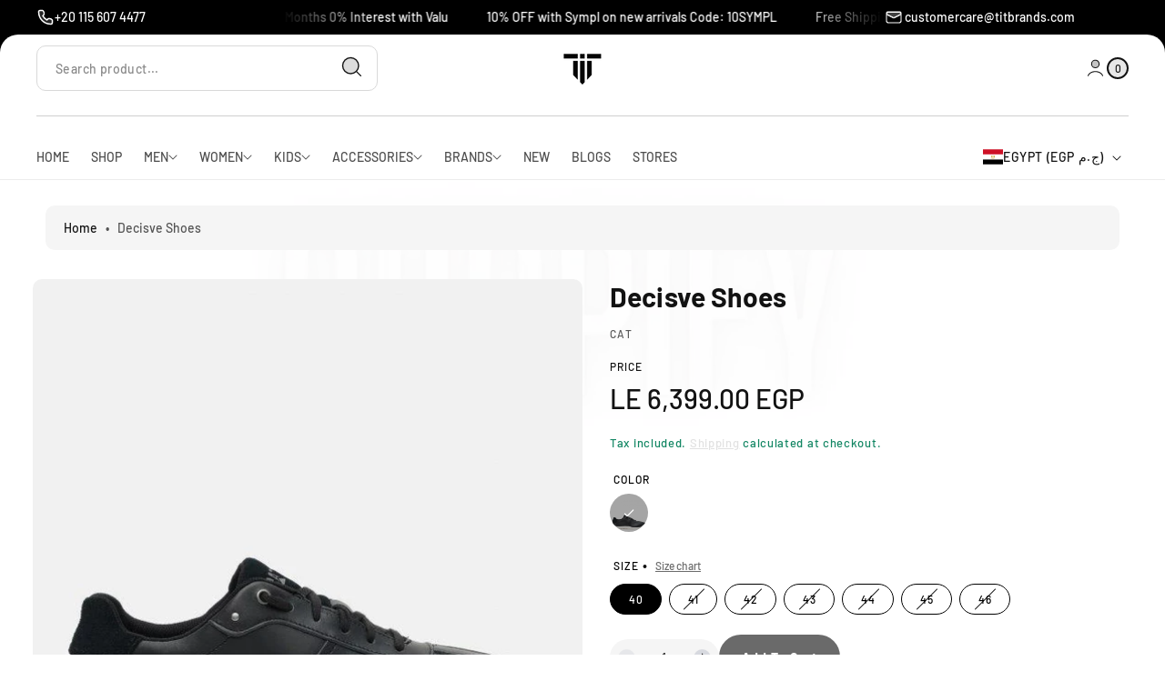

--- FILE ---
content_type: text/css
request_url: https://titbrands.com/cdn/shop/t/50/assets/theme.css?v=92267751801198564951758312711
body_size: 12530
content:
*,*:before,*:after{box-sizing:inherit}html{box-sizing:border-box;font-size:62.5%;height:100%;overflow-x:hidden}body{display:grid;grid-template-rows:auto auto 1fr auto;grid-template-columns:100%;min-height:100%;margin:0;font-size:calc(var(--font-body-font-size) - .2rem);line-height:1.8;font-family:var(--font-body-family);font-style:var(--font-body-style);font-weight:var(--font-body-weight);word-break:break-word}@media screen and (min-width: 750px){body{font-size:var(--font-body-font-size)}}.product-card-wrapper,.contains-card--product{--border-radius: var(--product-card-corner-radius);--text-alignment: var(--product-card-text-alignment)}.collection-card-wrapper .card,.contains-card--collection{--border-radius: var(--collection-card-corner-radius);--text-alignment: var(--collection-card-text-alignment)}.article-card-wrapper .card,.contains-card--article{--border-radius: var(--blog-card-corner-radius);--text-alignment: var(--blog-card-text-alignment)}.contains-media,.global-media-settings{--border-radius: var(--media-radius)}.no-js:not(html){display:none!important}html.no-js .no-js:not(html){display:block!important}.no-js-inline{display:none!important}html.no-js .no-js-inline{display:inline-block!important}html.no-js .no-js-hidden{display:none!important}.page-width{max-width:var(--page-width);margin:0 auto;padding:0 1.5rem}body:has(.section-header .drawer-menu) .announcement-bar-section .page-width{max-width:100%}html:lang(ar){direction:rtl}.page-width.drawer-menu{max-width:100%}.page-width-desktop{padding:0;margin:0 auto}.utility-bar__grid.page-width{padding-left:3rem;padding-right:3rem}strong,b{color:rgb(var(--color-foreground));font-weight:500}@media screen and (min-width: 750px){.page-width{padding:0 5rem}.header.page-width,.utility-bar__grid.page-width{padding-left:3.2rem;padding-right:3.2rem}.page-width--narrow{padding:0 9rem}.page-width-desktop{padding:0}.page-width-tablet{padding:0 5rem}}@media screen and (min-width: 990px){.header:not(.drawer-menu).page-width{padding-left:5rem;padding-right:5rem}.page-width--narrow{max-width:72.6rem;padding:0}.page-width-desktop{max-width:var(--page-width);padding:0 5rem}}.isolate{position:relative;z-index:0}.section+.section{margin-top:var(--spacing-sections-mobile)}@media screen and (min-width: 750px){.section+.section{margin-top:var(--spacing-sections-desktop)}}.element-margin-top{margin-top:5rem}@media screen and (min-width: 750px){.element-margin{margin-top:calc(5rem + var(--page-width-margin))}}.background-secondary{background-color:rgba(var(--color-foreground),.04)}.grid-auto-flow{display:grid;grid-auto-flow:column}.page-margin,.shopify-challenge__container{margin:7rem auto}.rte-width{max-width:82rem;margin:0 auto 2rem}.list-unstyled{margin:0;padding:0;list-style:none}.hidden{display:none!important}.visually-hidden{position:absolute!important;overflow:hidden;width:.1rem;height:.1rem;margin:-.1rem;padding:0;border:0;clip:rect(0 0 0 0);word-wrap:normal!important}.visually-hidden--inline{margin:0;height:1em}.overflow-hidden{overflow:hidden}.skip-to-content-link:focus{z-index:9999;position:inherit;overflow:auto;width:auto;height:auto;clip:auto}.full-width-link{position:absolute;top:0;right:0;bottom:0;left:0;z-index:2}::selection{background-color:rgba(var(--color-foreground),.2)}.text-body{letter-spacing:.06rem;line-height:1.8;font-size:var(--font-body-font-size);font-family:var(--font-body-family);font-style:var(--font-body-style);font-weight:var(--font-body-weight)}h1,h2,h3,h4,h5,.h0,.h1,.h2,.h3,.h4,.h5{font-family:var(--font-heading-family);font-weight:var(--font-heading-weight);font-style:var(--font-heading-style);letter-spacing:.015rem;color:rgb(var(--color-foreground));line-height:calc(1 + .3/max(1,1));word-break:break-word}.hxl{font-size:5rem}@media only screen and (min-width: 750px){.hxl{font-size:6.2rem}}.h0{font-size:4rem}@media only screen and (min-width: 750px){.h0{font-size:5.2rem}}h1,.h1{font-size:3rem}@media only screen and (min-width: 750px){h1,.h1{font-size:4rem}}h2,.h2{font-size:2rem}@media only screen and (min-width: 750px){h2,.h2{font-size:2.4rem}}h3,.h3{font-size:1.7rem}@media only screen and (min-width: 750px){h3,.h3{font-size:1.8rem}}h4,.h4{font-family:var(--font-heading-family);font-style:var(--font-heading-style);font-size:1.5rem}h5,.h5{font-size:1.2rem}@media only screen and (min-width: 750px){h5,.h5{font-size:1.3rem}}h6,.h6{color:rgba(var(--color-foreground),.75);margin-block-start:1.67em;margin-block-end:1.67em}blockquote{font-style:italic;color:rgba(var(--color-foreground),.75);border-left:.2rem solid rgba(var(--color-foreground),.2);padding-left:1rem}placeholder-image{display:block;height:100%;aspect-ratio:var(--ratio-percent)}placeholder-image[data-type=product]{background-color:rgba(var(--color-foreground),15%);width:100%}placeholder-image[data-type=product]>img{mix-blend-mode:luminosity}placeholder-image[data-type=product]:not(:has(>img)){aspect-ratio:var(--ratio-percent);height:35rem}placeholder-image>img{object-fit:cover;aspect-ratio:var(--ratio-percent);height:100%;width:100%}@media screen and (min-width: 750px){blockquote{padding-left:1.5rem}}.caption{font-size:1rem;letter-spacing:.07rem;line-height:1.7}@media screen and (min-width: 750px){.caption{font-size:1.2rem}}.caption-with-letter-spacing{font-size:1.2rem;letter-spacing:.13rem;line-height:1;font-weight:400;text-transform:uppercase;word-wrap:break-word}.caption-with-letter-spacing--medium{font-size:1.2rem;letter-spacing:.16rem}.caption-with-letter-spacing--large{font-size:1.4rem;letter-spacing:.18rem}.caption-large,.customer .field input,.customer select,.field__input,.form__label,.select__select{font-size:1.3rem;line-height:1.5;letter-spacing:.04rem}.color-foreground{color:rgb(var(--color-foreground))}table:not([class]){table-layout:fixed;border-collapse:collapse;font-size:1.4rem;border-style:hidden;box-shadow:0 0 0 .1rem rgba(var(--color-foreground),.2)}table:not([class]) td,table:not([class]) th{padding:1em;border:.1rem solid rgba(var(--color-foreground),.2)}@media screen and (max-width: 749px){.small-hide{display:none!important}}@media screen and (min-width: 750px) and (max-width: 989px){.medium-hide{display:none!important}}@media screen and (min-width: 990px){.large-up-hide{display:none!important}}.left{text-align:left}.center{text-align:center}.right{text-align:right}.uppercase{text-transform:uppercase}.light{opacity:.7}.position-relative{position:relative}a:empty,ul:empty,dl:empty,div:empty,section:empty,article:empty,p:empty,h1:empty,h2:empty,h3:empty,h4:empty,h5:empty,h6:empty{display:none}.link,.customer a{cursor:pointer;display:inline-block;border:none;box-shadow:none;text-decoration:underline;text-underline-offset:.3rem;color:rgb(var(--color-foreground));background-color:transparent;font-size:1.4rem;font-family:inherit}.link--text{color:rgb(var(--color-foreground))}.link-with-icon{display:inline-flex;font-size:1.4rem;font-weight:600;letter-spacing:.1rem;text-decoration:none;margin-bottom:4.5rem;white-space:nowrap}.link-with-icon .icon{width:1.5rem;margin-left:1rem}a:not([href]){cursor:not-allowed}.circle-divider:after{content:"\2022";margin:0 1.3rem 0 1.5rem}.circle-divider:last-of-type:after{display:none}hr{border:none;height:.1rem;background-color:rgba(var(--color-foreground),.2);display:block;margin:5rem 0}@media screen and (min-width: 750px){hr{margin:7rem 0}}.full-unstyled-link{text-decoration:none;color:currentColor;display:block}.placeholder{background-color:rgba(var(--color-foreground),.04);color:rgba(var(--color-foreground),.55);fill:rgba(var(--color-foreground),.55)}details>*{box-sizing:border-box}.break{word-break:break-word}.visibility-hidden{visibility:hidden}@media (prefers-reduced-motion){.motion-reduce{transition:none!important;animation:none!important}}:root{--duration-short: .1s;--duration-default: .25s;--duration-announcement-bar: .25s;--duration-medium: .3s;--duration-long: .5s;--duration-extra-long: .6s;--duration-extended: 3s;--ease-out-slow: cubic-bezier(0, 0, .3, 1)}.underlined-link,.inline-richtext a{text-underline-offset:.3rem;text-decoration-thickness:.1rem;transition:text-decoration-thickness ease .1s}.underlined-link{color:rgba(var(--color-link),var(--alpha-link))}.inline-richtext a,.rte.inline-richtext a{color:currentColor}.underlined-link:hover,.inline-richtext a:hover{color:rgb(var(--color-link));text-decoration-thickness:.2rem}.icon-arrow,h3 .icon-arrow,.h3 .icon-arrow{width:1.5rem}.animate-arrow .icon-arrow path{transform:translate(-.25rem);transition:transform var(--duration-short) ease}.animate-arrow:hover .icon-arrow path{transform:translate(-.05rem)}summary{cursor:pointer;list-style:none;position:relative}summary .icon-caret,a .icon-caret{position:absolute;height:.6rem;right:1.5rem;top:calc(50% - .2rem)}summary::-webkit-details-marker{display:none}.disclosure-has-popup{position:relative}.disclosure-has-popup[open]>summary:before{position:fixed;top:0;right:0;bottom:0;left:0;z-index:2;display:block;cursor:default;content:" ";background:transparent;transition:all .35s}.disclosure-has-popup>summary:before{display:none}.disclosure-has-popup[open]>summary+*{z-index:100}@media screen and (min-width: 750px){.disclosure-has-popup[open]>summary+*{z-index:4}.sidebar .disclosure-has-popup[open]>summary+*{z-index:2}}*:focus{outline:0;box-shadow:none}*:focus-visible{outline:.2rem solid rgba(var(--color-foreground),.5);outline-offset:.3rem;box-shadow:0 0 0 .3rem rgb(var(--color-background)),0 0 .5rem .4rem rgba(var(--color-foreground),.3)}.focused,.no-js *:focus{outline:.2rem solid rgba(var(--color-foreground),.5);outline-offset:.3rem;box-shadow:0 0 0 .3rem rgb(var(--color-background)),0 0 .5rem .4rem rgba(var(--color-foreground),.3)}.no-js *:focus:not(:focus-visible){outline:0;box-shadow:none}.focus-inset:focus-visible{outline:.2rem solid rgba(var(--color-foreground),.5);outline-offset:-.2rem;box-shadow:0 0 .2rem rgba(var(--color-foreground),.3)}.focused.focus-inset,.no-js .focus-inset:focus{outline:.2rem solid rgba(var(--color-foreground),.5);outline-offset:-.2rem;box-shadow:0 0 .2rem rgba(var(--color-foreground),.3)}.no-js .focus-inset:focus:not(:focus-visible){outline:0;box-shadow:none}.focus-none{box-shadow:none!important;outline:0!important}.focus-offset:focus-visible{outline:.2rem solid rgba(var(--color-foreground),.5);outline-offset:1rem;box-shadow:0 0 0 1rem rgb(var(--color-background)),0 0 .2rem 1.2rem rgba(var(--color-foreground),.3)}.focus-offset.focused,.no-js .focus-offset:focus{outline:.2rem solid rgba(var(--color-foreground),.5);outline-offset:1rem;box-shadow:0 0 0 1rem rgb(var(--color-background)),0 0 .2rem 1.2rem rgba(var(--color-foreground),.3)}.no-js .focus-offset:focus:not(:focus-visible){outline:0;box-shadow:none}.title{font-family:var(--font-heading-family);font-weight:var(--font-heading-weight);font-style:var(--font-heading-style);font-size:var(--font-heading-font-size);text-decoration:none;margin:1rem auto}@media screen and (min-width: 769px) and (max-width: 991px){.title{font-size:calc(var(--font-heading-font-size) - .5rem)}}@media screen and (max-width: 768px){.title{font-size:calc(var(--font-heading-font-size) - 1.5rem)}}@media screen and (min-width: 768px) and (max-width: 991px){.title{font-size:calc(var(--font-heading-font-size) - 1rem)}}.title-wrapper-with-link .title{margin:0}.title .link{font-size:inherit}.title-wrapper{margin-bottom:3rem}.title-wrapper-with-link{display:flex;justify-content:space-between;align-items:flex-end;gap:5rem;margin-bottom:3rem}.title--primary{margin:4rem 0}.title-wrapper--self-padded-tablet-down,.title-wrapper--self-padded-mobile{padding-left:1.5rem;padding-right:1.5rem}@media screen and (min-width: 750px){.title-wrapper--self-padded-mobile{padding-left:0;padding-right:0}}@media screen and (min-width: 990px){.title--primary{margin:2rem 0}.title-wrapper-with-link{align-items:center}.title-wrapper-with-link .title{margin-bottom:0}.title-wrapper--self-padded-tablet-down{padding-left:0;padding-right:0}}.title-wrapper-with-link .link-with-icon{margin:0;flex-shrink:0;display:flex;align-items:center}.title-wrapper-with-link .link-with-icon svg{width:1.5rem}.title-wrapper-with-link a{margin-top:0;flex-shrink:0}.title-wrapper--no-top-margin{margin-top:0}.title-wrapper--no-top-margin>.title{margin-top:0}.subtitle{text-decoration:none;text-transform:capitalize;margin:0 auto}.subtitle{font-family:var(--font-subheading-family);font-weight:var(--font-subheading-weight);font-style:var(--font-subheading-style);font-size:var(--font-subheading-font-size);line-height:calc(1 + .8 / var(--font-subheading-font-size));letter-spacing:.06rem;color:rgba(var(--color-foreground),.6);margin:0 auto;word-break:break-word}.subheading{font-size:var(--font-subheading-family);font-weight:var(--font-subheading-weight);line-height:1.4}.subtitle--small{font-size:1.4rem;letter-spacing:.1rem}.subtitle--medium{font-size:1.6rem;letter-spacing:.08rem}.loading-overlay{position:absolute;z-index:1;width:1.8rem}price-per-item .loading-overlay{position:relative}@media screen and (max-width: 749px){.loading-overlay{top:0;right:0}}@media screen and (min-width: 750px){.loading-overlay{left:0}}.loading-overlay__spinner{width:1.8rem;display:inline-block;position:absolute;top:50%;left:50%;transform:translate(-50%,-50%)}price-per-item .loading-overlay__spinner{display:flex}.spinner{animation:rotator 1.4s linear infinite}@keyframes rotator{0%{transform:rotate(0)}to{transform:rotate(270deg)}}.path{stroke-dasharray:280;stroke-dashoffset:0;transform-origin:center;stroke:rgb(var(--color-foreground));animation:dash 1.4s ease-in-out infinite}@media screen and (forced-colors: active){.path{stroke:CanvasText}}@keyframes dash{0%{stroke-dashoffset:280}50%{stroke-dashoffset:75;transform:rotate(135deg)}to{stroke-dashoffset:280;transform:rotate(450deg)}}.loading-overlay:not(.hidden)+.cart-item__price-wrapper,.loading-overlay:not(.hidden)~cart-remove-button{opacity:50%}.loading-overlay:not(.hidden)~cart-remove-button{pointer-events:none;cursor:default}.price{font-size:calc(var(--font-body-font-size) + .2rem);font-weight:400;line-height:1.6;color:rgb(var(--color-foreground))}.price>*{display:inline-block;vertical-align:top}.price.price--unavailable{visibility:hidden}.price--end{text-align:right;justify-content:end}.price .price-item{display:inline-block;margin:0 .5rem 0 0}.price__regular .price-item--regular{margin-right:0}.price:not(.price--show-badge) .price-item--last:last-of-type{margin:0}.grid-product__price--savings{display:block;width:100%;color:var(--sale_badge_soldout_textColor)}@media screen and (min-width: 750px){.price{margin-bottom:0}}.price--large{font-size:1.6rem;line-height:1.5;letter-spacing:normal}@media screen and (min-width: 750px){.price--large{font-size:1.8rem}}.price--sold-out .price__availability,.price__regular{display:block}.price__sale,.price__availability,.price .price__badge-sale,.price .price__badge-sold-out,.price--on-sale .price__regular,.price--on-sale .price__availability{display:none}.featuredProduct-placeholder-svg{border-radius:var(--media-radius)}.price--sold-out .price__badge-sold-out,.price--on-sale .price__badge-sale,.volume-pricing--sale-badge .price__badge-sale{display:inline-block}.volume-pricing--sale-badge .price__badge-sale{margin-left:.5rem}.price--on-sale .price__sale{display:initial;flex-direction:row;flex-wrap:wrap}.price--center{display:initial;justify-content:center}.price--on-sale .price-item--regular{font-size:var(--font-body-font-size);margin:0!important;text-decoration:line-through;color:rgba(var(--color-foreground),.75)}.unit-price{display:block;font-size:1.1rem;letter-spacing:.04rem;line-height:1.2;margin-top:.2rem;text-transform:uppercase}volume-pricing{display:block;margin-top:2rem}volume-pricing li:nth-child(odd){background:rgba(var(--color-foreground),.04)}volume-pricing ul{margin-top:1.2rem}volume-pricing li{font-size:1.4rem;letter-spacing:.06rem;padding:.6rem .8rem;display:flex;justify-content:space-between}.volume-pricing-note{margin-top:-2.6rem}.volume-pricing-note span,volume-pricing .label-show-more{font-size:1.2rem;letter-spacing:.07rem}volume-pricing show-more-button{margin-top:.8rem}.product-form__input price-per-item,.price-per-item__container{display:flex;align-items:center;gap:1rem}.product-form__input .price-per-item{color:rgba(var(--color-foreground));font-size:1.4rem;letter-spacing:.06rem}.price-per-item dl{margin:0}.price-per-item dd{margin-left:0}.price-per-item__container .variant-item__old-price,.price__regular .variant-item__old-price{color:rgba(var(--color-foreground),.75);font-size:1.2rem;letter-spacing:.07rem}.card-wrapper{color:inherit;height:100%;position:relative;text-decoration:none}.product__card--card{padding:.8rem;border:2px solid rgba(var(--color-foreground),0);border-radius:calc(var(--border-radius) / 1.1);transition:all .35s ease-out}.product__card--card:hover{border:2px solid rgba(var(--color-foreground),.2)}.product__card--card .ProductItem__ColorSwatchList{margin-top:1.2rem;padding-top:1.3rem;border-top:1px solid rgba(var(--color-foreground),.2)}.product__card--card .card__information{padding-top:0}.product__card--card .card__information,.product__card--card .card__content{padding-bottom:0}.card__heading{margin:.5rem 0;font-size:1.4rem}.card{text-decoration:none;text-align:var(--text-alignment)}.card:not(.ratio){display:flex;flex-direction:column;height:100%;overflow:hidden}.card.card--horizontal{--text-alignment: left;flex-direction:row;align-items:flex-start;gap:1.5rem}.card--horizontal.ratio:before{padding-bottom:0}.card--card.card--horizontal{padding:1.2rem}.card--card.card--horizontal.card--text{column-gap:0}.card--card{height:100%}.card--card,.card--standard .card__inner{position:relative;box-sizing:border-box;border-radius:var(--border-radius);background-color:transparent}.card--card:after,.card--standard .card__inner:after{content:"";position:absolute;z-index:-1;width:100%;height:100%;top:0;left:0;border-radius:var(--border-radius)}.card--card.gradient,.card__inner.gradient{transform:perspective(0)}.card__inner.color-background-1{background:transparent}.card .card__inner .card__media{overflow:hidden;border-radius:var(--border-radius)}.card__media .media>video{object-fit:cover}.card .card__inner .card__media a{z-index:9}.card--standard.card--text{background-color:#f5f5f5;border-radius:10px}.card-information{text-align:var(--text-alignment)}.cardVendor{font-size:1rem;font-weight:400;margin:.5rem 0;line-height:1.4;word-break:break-word;color:rgb(var(--color-foreground),.6)}.card__media,.card .media{bottom:0;position:absolute;top:0}.card .media,.card__media,.card__inner{width:100%}.card--media .card__inner .card__content{position:relative;padding:1rem;overflow:hidden}.product-card-wrapper .card__content{column-gap:1rem}.card__content{display:grid;grid-template-rows:minmax(0,1fr) max-content minmax(0,1fr);padding-top:1rem;width:100%;flex-grow:1;z-index:1}.card__content--auto-margins{grid-template-rows:minmax(0,auto) max-content minmax(0,auto)}.card__content.below{display:block}.card__content.below .card__information{padding-bottom:0}.card__content.below .card__information.quickViewButton{padding-top:.7rem;padding-bottom:.7rem}.card__information{grid-row-start:2}.card__information.quickViewButton{display:inline-flex;justify-content:end}.card:not(.ratio)>.card__content{grid-template-rows:max-content minmax(0,1fr) max-content auto}.card-information .card__information-volume-pricing-note{margin-top:.6rem;line-height:.9;color:rgba(var(--color-foreground),.75)}.card__information{padding-bottom:1.4rem;padding-top:1.4rem}.card__badge{position:absolute;left:0;bottom:0;transform:rotate(270deg);overflow:hidden;width:100%;height:100%}.card__badge.page__badge{position:unset;transform:none}.card__badge.top{align-self:flex-start;grid-row-start:1}.card__badge.right{justify-self:flex-end}.card:not(.card--horizontal)>.card__content>.card__badge{margin:1.3rem}.card__media .media img,.card__media .media svg{height:100%;object-fit:cover;object-position:center center;width:100%;background-color:transparent}.card__inner:not(.ratio)>.card__content{height:100%}.card__heading{margin-top:0;margin-bottom:0;font-size:1.5rem}@media (max-width: 767px){.card__heading{margin-bottom:.4rem;font-size:var(--font-body-font-size)}.price{font-size:1.4rem}.card__information.quickViewButton{display:none!important}}.card__heading:last-child{margin-bottom:0}.card--horizontal .card__heading,.card--horizontal .price__container .price-item{font-size:1.2rem}.card--horizontal .card-information>*:not(.visually-hidden:first-child)+*:not(.rating):not(.card__information-volume-pricing-note){margin-top:0}@media only screen and (min-width: 750px){.card--horizontal .card__heading,.card--horizontal .price__container .price-item{font-size:1.3rem}}.card--standard.card--text a:after,.card--card .card__heading a:after{bottom:0;left:0;right:0;top:0}.card__heading a:focus:after{box-shadow:0 0 0 .3rem rgb(var(--color-background)),0 0 .5rem .4rem rgba(var(--color-foreground),.3);outline:.2rem solid rgba(var(--color-foreground),.5)}.card__heading a:focus-visible:after{box-shadow:0 0 0 .3rem rgb(var(--color-background)),0 0 .5rem .4rem rgba(var(--color-foreground),.3);outline:.2rem solid rgba(var(--color-foreground),.5)}.card__heading a:focus:not(:focus-visible):after{box-shadow:none;outline:0}.card__heading a:focus{box-shadow:none;outline:0}@media screen and (min-width: 990px){.card .media.media--hover-effect>img:only-child,.card-wrapper .media.media--hover-effect>img:only-child,.card .media.media--hover-effect>a>img:only-child,.card-wrapper .media.media--hover-effect>a>img:only-child{transition:scale 8s cubic-bezier(.25,.46,.45,.94)}.card:hover .media.media--hover-effect>img:first-child:only-child,.card-wrapper:hover .media.media--hover-effect>img:first-child:only-child,.card:hover .media.media--hover-effect>a>img:first-child:only-child,.card-wrapper:hover .media.media--hover-effect>a>img:first-child:only-child{scale:1.2}.media.media--hover-effect.image-hover-change:hover>img:first-child:not(:only-child),.media.media--hover-effect.image-hover-change:hover>.hover-class{opacity:0;transition:all .4s}.media.media--hover-effect.image-hover-change:hover>img+img,.media.media--hover-effect.image-hover-change:hover>video+img{opacity:1;transition:all .4s}}.card__inner .outline{z-index:1;gap:0}.card--standard.card--media .card__inner .card__information,.card--standard.card--text:not(.card--horizontal)>.card__content .card__heading:not(.card__heading--placeholder),.card--standard:not(.card--horizontal)>.card__content .card__badge,.card--standard.card--text.article-card>.card__content .card__information,.card--standard>.card__content .card__caption{display:none}.card--standard:not(.card--horizontal) .placeholder-svg{height:auto;width:100%}.card--standard>.card__content{padding:0}.card--standard>.card__content .card__information{padding-left:0;padding-right:0}.card--card.card--media .card__inner .card__information,.card--card.card--text .card__inner,.card--card.card--media>.card__content .card__badge{display:none}.card--horizontal .card__badge,.card--horizontal.card--text .card__inner{display:none}.card--extend-height{height:100%}.card--extend-height.card--standard.card--text,.card--extend-height.card--media{display:flex;flex-direction:column}.card--extend-height.card--standard.card--text .card__inner,.card--extend-height.card--media .card__inner{flex-grow:1}.card .icon-wrap{margin-left:.8rem;white-space:nowrap;transition:transform var(--duration-short) ease;overflow:hidden}.card-information>*+*{margin-top:.5rem}.card-information{width:100%}.card-information>*{line-height:1.4;color:rgb(var(--color-foreground))}.card-information>.price{color:rgb(var(--color-foreground))}.card--horizontal .card-information>.price{color:rgba(var(--color-foreground),.75)}.card-information>.rating{margin-top:.4rem}.card-information>*:not(.visually-hidden:first-child)+*:not(.rating):not(.card__information-volume-pricing-note){margin-top:.7rem}.card-information .caption{letter-spacing:.07rem}.card-article-info{margin-top:1rem}.collectionBadge{position:absolute;top:2%;z-index:9;right:2%;border-radius:var(--badge-corner-radius);background:var(--sale_badge_backgroundColor);color:var(--sale_badge_textColor);margin-left:.6rem;min-height:3rem;min-width:8rem;line-height:1.6;font-size:1.3rem;font-weight:500;display:flex;align-items:center;justify-content:center}quick-add__submit.quick-add__submit{display:flex;align-items:center;justify-content:center}quick-add__submit.quick-add__submit>span{display:flex;align-items:center;justify-content:center}.quick-add__submit{box-sizing:border-box;background:#fff;border:none;border-radius:3.2rem;cursor:pointer}.quick-add__submit{position:absolute;text-align:center;top:auto;right:.6rem;cursor:pointer;width:3.6rem;height:3.6rem;bottom:.6rem;z-index:11;transition:all .35s ease;transition-delay:0s}.quick-add__submit span svg{position:absolute;top:50%;left:50%;transform:translate(-50%,-50%)}.quickSoldout{color:var(--sale_badge_soldout_textColor);text-transform:uppercase;font-size:1.2rem;font-weight:600;width:auto;padding:0 1.2rem;cursor:default!important;letter-spacing:.1rem}.card_variants{position:absolute;text-align:center;top:auto;padding:1.5rem;transition:all .35s;display:flex;flex-direction:column;width:calc(100% - 1.2rem);height:21.8rem;border-radius:.5rem;right:.6rem;bottom:.6rem;z-index:3;padding-right:0;padding-bottom:.3rem;opacity:0;visibility:hidden;transition:all .3s;transition-delay:0s}.quick-add{position:absolute;width:calc(100% - 1.2rem);height:21.8rem;right:.6rem;bottom:.6rem}.quick-add.openCard{z-index:11}.quick-add:after{content:"";background:#fff;height:2rem;width:2rem;position:absolute;border-radius:.5rem;bottom:1.4rem;right:1.4rem;transition:all .3s}.quick-add.openCard:after{height:100%;width:100%;bottom:0;right:0}.card_variants variant-radios{text-align:left;height:calc(100% - 4rem);overflow:auto}.openCard .card_variants{width:100%;height:21.8rem;border-radius:.5rem;right:0;bottom:0;z-index:3;padding-right:0;padding-bottom:.3rem;opacity:1;visibility:visible;transition-delay:.5s}.openCard .quick-add__submit{opacity:0;visibility:hidden;transition-delay:1s}.closeCard{color:#df0303;font-size:1.4rem;cursor:pointer;font-weight:500}.quick-add__submits{background:transparent;border:none;cursor:pointer;position:relative;display:block}.quick-add__submits:disabled{text-transform:capitalize;color:#df03039e;font-size:14px;cursor:pointer}.quick-add__submits>span{display:block}.quickViewBtn{font-weight:500;text-decoration:underline;text-underline-offset:.3rem;padding:0;font-weight:600;letter-spacing:.03rem;color:rgba(var(--color-link));white-space:nowrap}.ColorSwatch{position:relative;display:inline-block;height:3rem;width:3rem;vertical-align:top;cursor:pointer;background-size:cover;outline-offset:.2rem}.ColorSwatch--small{width:1.6rem;height:1.6rem;border-radius:100%}.ColorSwatch--large{width:3.2rem;height:3.2rem;border-radius:100%;position:relative}.ColorSwatch--large img{position:absolute;height:100%;width:100%;border-radius:100%;left:0;object-fit:cover}.ColorSwatch:after{content:"";position:absolute;width:calc(100% + .6rem);height:calc(100% + .6rem);border-radius:100%;top:50%;left:50%;transform:translate(-50%,-50%)}.ColorSwatch:hover:after{border:.1rem solid currentColor!important}.color-swatch.active .ColorSwatch:after{border:.1rem solid currentColor!important}.color-swatch{line-height:1}.ProductItem__ColorSwatchItem{display:inline-block}.ProductItem__ColorSwatchList{margin:0 .5rem 1rem;text-align:var(--text-alignment);display:flex;align-items:center;flex-wrap:wrap;gap:1rem}.quick-add-modal{box-sizing:border-box;position:fixed;visibility:hidden;margin:0 auto;top:0;left:0;z-index:101;width:100%;background:var(--overlay_bg_color);-webkit-backdrop-filter:blur(.4rem);backdrop-filter:blur(.4rem);height:100%;transition:all .4s}.quick-add__submit{box-sizing:border-box;background:#fff;border:none;border-radius:32px;cursor:pointer}.card-wrapper .card--standard .card__badge{border-radius:var(--border-radius)}.card-wrapper.card__portrait .card .card__badge{width:130%}.card-wrapper .card--standard .card__badge .badge{position:relative;left:-40px}@media (max-width: 1200px){#product-grid .card--standard>.card__content{display:block}#product-grid .card--standard>.card__content .card__information{width:100%}#product-grid .card--standard>.card__content .card__information:nth-child(2){justify-content:flex-start;width:100%;padding-top:0}.quickViewBtn{padding:0}}.rating{display:inline-block;margin:0}.product .rating-star{--letter-spacing: .8;--font-size: 1.7}.card-wrapper .rating-star{--letter-spacing: .7;--font-size: 1.4}.rating-star{--color-rating-star: rgb(var(--color-foreground));--percent: calc((var(--rating) / var(--rating-max) + var(--rating-decimal) * var(--font-size) / (var(--rating-max) * (var(--letter-spacing) + var(--font-size)))) * 100%);letter-spacing:calc(var(--letter-spacing) * 1rem);font-size:calc(var(--font-size) * 1rem);line-height:1;display:inline-block;font-family:Times;margin:0}.rating-star:before{content:"\2605\2605\2605\2605\2605";background:linear-gradient(90deg,var(--color-rating-star) var(--percent),rgba(var(--color-foreground),.15) var(--percent));-webkit-background-clip:text;-webkit-text-fill-color:transparent}.rating-text{display:none}.rating-count{display:inline-block;margin:0}@media (forced-colors: active){.rating{display:none}.rating-text{display:block}}.grid{display:flex;flex-wrap:wrap;margin-bottom:2rem;padding:0;list-style:none;column-gap:var(--grid-mobile-horizontal-spacing);row-gap:var(--grid-mobile-vertical-spacing)}@media screen and (min-width: 750px){.grid{column-gap:var(--grid-desktop-horizontal-spacing);row-gap:var(--grid-desktop-vertical-spacing)}}.grid:last-child{margin-bottom:0}.grid__item{width:calc(25% - var(--grid-mobile-horizontal-spacing) * 3 / 4);max-width:calc(50% - var(--grid-mobile-horizontal-spacing) / 2);flex-grow:1;flex-shrink:0}@media screen and (min-width: 750px){.grid__item{width:calc(25% - var(--grid-desktop-horizontal-spacing) * 3 / 4);max-width:calc(50% - var(--grid-desktop-horizontal-spacing) / 2)}}.grid--gapless.grid{column-gap:0;row-gap:0}@media screen and (max-width: 749px){.grid__item.slider__slide--full-width{width:100%;max-width:none}}.grid--1-col .grid__item{max-width:100%;width:100%}.grid--3-col .grid__item{width:calc(33.33% - var(--grid-mobile-horizontal-spacing) * 2 / 3)}@media screen and (min-width: 750px){.grid--3-col .grid__item{width:calc(33.33% - var(--grid-desktop-horizontal-spacing) * 2 / 3)}}.grid--2-col .grid__item{width:calc(50% - var(--grid-mobile-horizontal-spacing) / 2)}@media screen and (min-width: 750px){.grid--2-col .grid__item{width:calc(50% - var(--grid-desktop-horizontal-spacing) / 2)}.grid--4-col-tablet .grid__item{width:calc(25% - var(--grid-desktop-horizontal-spacing) * 3 / 4)}.grid--3-col-tablet .grid__item{width:calc(33.33% - var(--grid-desktop-horizontal-spacing) * 2 / 3)}.grid--2-col-tablet .grid__item{width:calc(50% - var(--grid-desktop-horizontal-spacing) / 2)}}@media screen and (max-width: 989px){.grid--1-col-tablet-down .grid__item{width:100%;max-width:100%}.slider--tablet.grid--peek{margin:0;width:100%}.slider--tablet.grid--peek .grid__item{box-sizing:content-box;margin:0}}@media screen and (min-width: 990px){.grid--6-col-desktop .grid__item{width:calc(16.66% - var(--grid-desktop-horizontal-spacing) * 5 / 6);max-width:calc(16.66% - var(--grid-desktop-horizontal-spacing) * 5 / 6)}.grid--5-col-desktop .grid__item{width:calc(20% - var(--grid-desktop-horizontal-spacing) * 4 / 5);max-width:calc(20% - var(--grid-desktop-horizontal-spacing) * 4 / 5)}.grid--4-col-desktop .grid__item{width:calc(25% - var(--grid-desktop-horizontal-spacing) * 3 / 4);max-width:calc(25% - var(--grid-desktop-horizontal-spacing) * 3 / 4)}.grid--3-col-desktop .grid__item{width:calc(33.33% - var(--grid-desktop-horizontal-spacing) * 2 / 3);max-width:calc(33.33% - var(--grid-desktop-horizontal-spacing) * 2 / 3)}.grid--2-col-desktop .grid__item{width:calc(50% - var(--grid-desktop-horizontal-spacing) / 2);max-width:calc(50% - var(--grid-desktop-horizontal-spacing) / 2)}}@media screen and (min-width: 990px){.grid--1-col-desktop{flex:0 0 100%;max-width:100%}.grid--1-col-desktop .grid__item{width:100%;max-width:100%}}@media screen and (max-width: 749px){.grid--peek.slider--mobile{margin:0;width:100%}.grid--peek.slider--mobile .grid__item{box-sizing:content-box;margin:0}.grid--peek .grid__item{min-width:35%}.grid--peek.slider:after{margin-left:calc(-1 * var(--grid-mobile-horizontal-spacing))}.grid--2-col-tablet-down .grid__item{width:calc(50% - var(--grid-mobile-horizontal-spacing) / 2)}.slider--tablet.grid--peek.grid--2-col-tablet-down .grid__item,.grid--peek .grid__item{width:calc(50% - var(--grid-mobile-horizontal-spacing) - 3rem)}.slider--tablet.grid--peek.grid--1-col-tablet-down .grid__item,.slider--mobile.grid--peek.grid--1-col-tablet-down .grid__item{width:calc(100% - var(--grid-mobile-horizontal-spacing) - 3rem)}}@media screen and (min-width: 750px) and (max-width: 989px){.slider--tablet.grid--peek .grid__item{width:calc(25% - var(--grid-desktop-horizontal-spacing) - 3rem)}.slider--tablet.grid--peek.grid--3-col-tablet .grid__item{width:calc(33.33% - var(--grid-desktop-horizontal-spacing) - 3rem)}.slider--tablet.grid--peek.grid--2-col-tablet .grid__item,.slider--tablet.grid--peek.grid--2-col-tablet-down .grid__item{width:calc(50% - var(--grid-desktop-horizontal-spacing) - 3rem)}.slider--tablet.grid--peek .grid__item:first-of-type{margin-left:1.5rem}.grid--2-col-tablet-down .grid__item{width:calc(50% - var(--grid-desktop-horizontal-spacing) / 2)}.grid--1-col-tablet-down.grid--peek .grid__item{width:calc(100% - var(--grid-desktop-horizontal-spacing) - 3rem)}}.media{display:block;background-color:rgba(var(--color-foreground),.1);position:relative;overflow:hidden}.media--transparent{background-color:transparent}.media>*:not(.zoom):not(.deferred-media__poster-button),.media model-viewer{display:block;max-width:100%;position:absolute;top:0;left:0;height:100%;width:100%}.media>img{object-fit:cover;object-position:center center;transition:opacity .4s cubic-bezier(.25,.46,.45,.94)}.media--square{padding-bottom:100%}.media--portrait{padding-bottom:125%}.media--landscape{padding-bottom:66.6%}.media--cropped{padding-bottom:56%}.media--16-9{padding-bottom:56.25%}.media--circle{padding-bottom:100%;border-radius:50%}.media.media--hover-effect>img+img,.media.media--hover-effect>video+img{opacity:0}@media screen and (min-width: 990px){.media--cropped{padding-bottom:63%}}deferred-media{display:block}.overflow-hidden-mobile{overflow:hidden;-ms-touch-action:none}.btn{width:100%;padding:1.3rem 2.5rem;border-radius:5rem;border:0;background-color:rgba(var(--color-secondary-button));color:rgba(var(--color-secondary-button-text));cursor:pointer;text-decoration:none;word-break:break-word}.btn span{font-size:1.4rem;font-weight:700;line-height:1.4;letter-spacing:.05rem}.card_outline{text-decoration:none;font-weight:400;letter-spacing:.1rem;color:#121212}.outline_buttons{width:3.6rem;height:3.6rem;border:.1rem solid;border-radius:32px;display:inline-flex;align-items:center;justify-content:center;margin:10px}span.outline_button{width:3rem;height:3rem;min-width:3rem;border:.1rem solid;border-radius:32px;display:inline-flex;align-items:center;justify-content:center;transform:rotate(-135deg) scale(1);position:relative;background:transparent;transition:all .2s}.outline{text-decoration:none!important;font-weight:400;letter-spacing:.1rem;color:rgba(var(--color-link));display:inline-flex;align-items:center;gap:15px}.outline span.outline_button svg{height:1.8rem}.outline span.outline_button svg path{fill:none;stroke-width:2}@media screen and (min-width: 767px){.outline:hover span.outline_button{background:rgba(var(--color-link));transform:rotate(-135deg) scale(1.2)}.outline:hover span.outline_button svg path{stroke:rgb(var(--color-background))}.outline:hover span:first-child:before{width:100%!important}html:not(.browser-Safari) .outline:hover .xts-svg-line{stroke-dashoffset:-60}html:not(.browser-Safari) .outline:hover .xts-svg-arrow{transition-delay:.1s;stroke-dashoffset:-45}}.outline span:first-child{position:relative}.outline span:first-child:before{content:"";position:absolute;background:rgba(var(--color-link));transition:all .3s ease-in-out;display:inline-block;bottom:0;height:.1rem;width:0}.outline path{stroke:rgba(var(--color-link));transition:all 1.5s cubic-bezier(.19,1,.22,1)}html:not(.browser-Safari) .outline .xts-svg-line{stroke-dasharray:3rem}html:not(.browser-Safari) .outline .xts-svg-arrow{stroke-dasharray:2.3rem}.button,.shopify-challenge__button,button.shopify-payment-button__button--unbranded,.shopify-payment-button [role=button],.cart__dynamic-checkout-buttons [role=button],.cart__dynamic-checkout-buttons iframe{border-radius:var(--buttons-radius);position:relative}.button,.shopify-challenge__button,.customer button,button.shopify-payment-button__button--unbranded{min-width:9rem;min-height:5rem}.shopify-payment-button__button--branded{z-index:auto}.button{display:inline-flex;justify-content:center;align-items:center;border:0;padding:0 calc(50px + 1.6rem) 0 2rem;cursor:pointer;font:inherit;gap:10px;font-size:1.5rem;text-decoration:none;color:rgba(var(--color-secondary-button-text));transition:box-shadow var(--duration-short) ease;-webkit-appearance:none;appearance:none;background-color:rgba(var(--color-secondary-button));position:relative;transition:all .35s}.customer button{font-size:1.4rem;font-weight:700;line-height:1.4;background-color:#121212;color:#fff;border:0;border-radius:var(--buttons-radius);cursor:pointer}@media screen and (min-width: 767px){.button:hover{color:rgba(var(--color-secondary-button))}.button:hover>span:nth-child(2){width:calc(100% - .6rem)}}.button span:first-child,.shopify-challenge__button:first-child,.customer button:first-child{position:relative;z-index:1}.button>span:nth-child(2){background:rgba(var(--color-secondary-button-text));border-radius:3.2rem;width:4.4rem;height:calc(100% - .6rem);position:absolute;right:.3rem;top:.3rem;transition:all .4s ease-out}@media screen and (max-width: 749px){.button:hover>span:nth-child(2),.button>span:nth-child(2){width:4rem;height:4rem}.button>span:nth-child(2){top:50%;transform:translateY(-50%)}}.button>span:nth-child(2) svg{position:absolute;top:50%;transform:translateY(-50%);right:16px}.button:before,.shopify-challenge__button:before,.shopify-payment-button__button--unbranded:before,.shopify-payment-button [role=button]:before,.cart__dynamic-checkout-buttons [role=button]:before{content:"";position:absolute;top:0;right:0;bottom:0;left:0;z-index:-1;border-radius:var(--buttons-radius)}.button:focus-visible,.button:focus,.button.focused,.shopify-payment-button__button--unbranded:focus-visible,.shopify-payment-button [role=button]:focus-visible,.shopify-payment-button__button--unbranded:focus,.shopify-payment-button [role=button]:focus{outline:0;box-shadow:0 0 0 .3rem rgb(var(--color-background)),0 0 0 .5rem rgba(var(--color-foreground),.5),0 0 .5rem .4rem rgba(var(--color-foreground),.3)}.button:focus:not(:focus-visible):not(.focused),.shopify-payment-button__button--unbranded:focus:not(:focus-visible):not(.focused),.shopify-payment-button [role=button]:focus:not(:focus-visible):not(.focused){box-shadow:inherit}.button::selection,.shopify-challenge__button::selection{background-color:rgba(var(--color-button-text),.3)}.button,.button-label,.shopify-challenge__button{font-size:1.4rem;letter-spacing:.1rem;line-height:1.4;font-weight:700;text-transform:capitalize}.shopify-challenge__button{padding:1.3rem 0;margin-top:2rem!important}.button span{word-break:break-word}.button--small{padding:1.2rem 2.6rem}.button:disabled,.button[aria-disabled=true],.button.disabled,.quantity__button.disabled{cursor:not-allowed;opacity:.5}.button--full-width{display:flex;width:100%}.button.loading{color:rgba(var(--color-secondary-button));position:relative}@media screen and (forced-colors: active){.button.loading{color:rgb(var(--color-foreground))}}.button.loading>.loading-overlay__spinner{top:50%;left:50%;transform:translate(-50%,-50%);position:absolute;height:100%;display:flex;align-items:center}.button.loading>.loading-overlay__spinner .spinner{width:fit-content}.button.loading>.loading-overlay__spinner .path{stroke:rgb(var(--color-button-text))}.share-button{display:block;position:relative}.share-button__button{font-size:1.4rem;padding:1rem 1.4rem;border-radius:2.6rem;text-transform:uppercase;letter-spacing:.1rem;transition:all .4s}.share-button__button{cursor:pointer;background-color:#eaeaea;border:none}.social-sharing .social-sharing__link{display:flex;align-items:center;cursor:pointer}.social-sharing .social-sharing__link svg{width:100%}.social-sharing close-share{margin-left:1rem;width:3rem;height:3rem;transform:scale(1);transition:all .3s}.social-sharing close-share:hover{transform:scale(1.15)}.social-sharing close-share svg>*{transition:all .3s}.social-sharing close-share:hover svg circle{fill:#121212;fill-opacity:1}.social-sharing close-share:hover svg path{stroke:#fff}.social-sharing{display:flex;align-items:center;padding:0;position:absolute;top:-6px;left:0;opacity:0;visibility:hidden;transition:all .35s;transition-delay:0s}.social-sharing a{padding:.4rem;width:3.6rem;height:3.6rem}.share-button__button .icon-share{height:1.5rem;margin-left:.6rem;min-width:1.5rem;order:2;position:relative;top:1px}.share-button.activeShare .share-button__button>*{opacity:0;transition-delay:0s}.share-button .share-button__button>*{transition-delay:.3s}.share-button.activeShare .social-sharing{opacity:1;visibility:visible;transition-delay:.3s}.hide_button_icon .button{padding:0 2.5rem}.hide_button_icon .button>span:nth-child(2) svg{display:none}.hide_button_icon .button>span:nth-child(2){opacity:0}@media screen and (min-width: 990px){.hide_button_icon .button:hover>span:nth-child(2){opacity:1}}.breadcrumb{background-color:#f5f5f5;border-radius:10px;padding:1.2rem 2rem;margin:2rem 0;font-size:14px;font-weight:400}.breadcrumb>span{color:#535353}.field__input,.select__select,.customer .field input,.customer select{font-size:var(--font-body-font-size);font-family:var(--font-body-family);font-style:var(--font-body-style);font-weight:var(--font-body-weight);-webkit-appearance:none;appearance:none;background-color:transparent;color:rgb(var(--color-foreground));width:100%;box-sizing:border-box;transition:box-shadow var(--duration-short) ease;border-radius:var(--inputs-radius);height:4.5rem;position:relative;border:1px solid #8A8A8A}.field:before,.select:before,.customer .field:before,.customer select:before,.localization-form__select:before{pointer-events:none;content:"";position:absolute;top:0;right:0;bottom:0;left:0;border-radius:var(--inputs-radius);z-index:-1}.select__select{font-family:var(--font-body-family);font-style:var(--font-body-style);font-weight:var(--font-body-weight);font-size:var(--font-body-font-size);color:rgba(var(--color-foreground),.75)}.field__input:focus-visible,.select__select:focus-visible,.customer .field input:focus-visible,.customer select:focus-visible,.localization-form__select:focus-visible.localization-form__select:after{box-shadow:none;outline:0;border-radius:var(--inputs-radius)}.field__input:focus,.select__select:focus,.customer .field input:focus,.customer select:focus,.localization-form__select:focus.localization-form__select:after{box-shadow:0 0 0 1px rgba(var(--color-foreground));outline:0;border-radius:var(--inputs-radius)}.search__input.field__input:focus{box-shadow:none!important}.localization-form__select:focus{outline:0;box-shadow:none}.text-area,.select{display:flex;position:relative;width:100%}.select .icon-caret,.customer select+svg{height:.6rem;pointer-events:none;position:absolute;top:calc(50% - .2rem);right:1.5rem}.select__select,.customer select{cursor:pointer;line-height:1.6;padding:0 3rem 0 2rem}.field{position:relative;width:100%;display:flex;transition:box-shadow var(--duration-short) ease}.customer .field{display:flex}.field--with-error{flex-wrap:wrap}.field__input,.customer .field input{flex-grow:1;text-align:left;padding:1.5rem;transition:box-shadow var(--duration-short) ease}.field__label,.customer .field label{font-size:1.6rem;left:2rem;top:1rem;margin-bottom:0;pointer-events:none;position:absolute;transition:top var(--duration-short) ease,font-size var(--duration-short) ease;color:rgba(var(--color-foreground),.75);letter-spacing:.1rem;line-height:1.5}.field__input:focus~.field__label,.field__input:not(:placeholder-shown)~.field__label,.field__input:-webkit-autofill~.field__label,.customer .field input:focus~label,.customer .field input:not(:placeholder-shown)~label,.customer .field input:-webkit-autofill~label{font-size:1rem;top:.5rem;left:2rem;letter-spacing:.04rem}.field__input::-webkit-search-cancel-button,.customer .field input::-webkit-search-cancel-button{display:none}.field__input~label,.customer .field input~label{opacity:0}.field__input::placeholder,.customer .field input::placeholder{opacity:1;color:#8a8a8a;font-size:14px}.field__button{align-items:center;background-color:transparent;border:0;color:currentColor;cursor:pointer;display:flex;height:4.4rem;justify-content:center;overflow:hidden;padding:0;position:absolute;right:0;top:0;width:4.4rem}.field__button>svg{height:2.5rem;width:2.5rem}.field__input:-webkit-autofill~.field__button,.field__input:-webkit-autofill~.field__label,.customer .field input:-webkit-autofill~label{color:#000}.text-area{font-family:var(--font-body-family);font-style:var(--font-body-style);font-weight:var(--font-body-weight);min-height:20rem;resize:none}input[type=checkbox]{display:inline-block;width:auto;margin-right:.5rem}.form__label{display:block;margin-bottom:.6rem}.form__message{align-items:center;display:inline-flex;font-size:1.4rem;line-height:1;margin-top:1rem}.form__message--large{font-size:1.6rem}.customer .field .form__message{font-size:1.4rem;text-align:left}.form__message .icon,.customer .form__message svg{flex-shrink:0;height:1.3rem;margin-right:.5rem;width:1.3rem}.form__message--large .icon,.customer .form__message svg{height:1.5rem;width:1.5rem;margin-right:1rem}.customer .field .form__message svg{align-self:start}.form-status{margin:0;font-size:1.6rem}.form-status-list{padding:0;margin:2rem 0 4rem}.form-status-list li{list-style-position:inside}.form-status-list .link:first-letter{text-transform:capitalize}.quantity{color:rgba(var(--color-foreground));position:relative;width:12rem;display:flex;align-items:center;border-radius:var(--inputs-radius);min-height:4rem}.quantity__input{color:currentColor;font-size:1.4rem;font-weight:500;text-align:center;background-color:transparent;border:0;margin:0 1rem;width:100%;flex-grow:1;-webkit-appearance:none;appearance:none}.quantity__button{flex-shrink:0;font-size:1.8rem;border:0;cursor:pointer;display:flex;align-items:center;justify-content:center;color:rgb(var(--color-foreground));background-color:transparent;padding:0;border-radius:100%}.quantity__button svg>*{transition:all .3s}.quantity__button:hover svg circle{fill:rgb(var(--color-foreground));fill-opacity:1}.quantity__button:hover svg path{stroke:#fff}.quantity__button svg{width:2.5rem;pointer-events:none;height:2.5rem}.quantity__input:-webkit-autofill,.quantity__input:-webkit-autofill:hover,.quantity__input:-webkit-autofill:active{box-shadow:0 0 0 10rem rgb(var(--color-background)) inset!important;-webkit-box-shadow:0 0 0 10rem rgb(var(--color-background)) inset!important}.quantity__input::-webkit-outer-spin-button,.quantity__input::-webkit-inner-spin-button{-webkit-appearance:none;margin:0}.quantity__input[type=number]{-moz-appearance:textfield}.quantity__rules{margin-top:1.2rem;position:relative;font-size:1.2rem}.quantity__rules .caption{display:inline-block;margin-top:0;margin-bottom:0}.quantity__rules .divider+.divider:before{content:"\2022";margin:0 .5rem}.quantity__rules-cart{position:relative}product-info .loading-overlay:not(.hidden)~*,.quantity__rules-cart .loading-overlay:not(.hidden)~*{visibility:hidden}.product-form__input{flex:0 0 100%;padding:0;margin:0 0 2rem;max-width:44rem;min-width:fit-content;border:none}.product-form__input.select{border:1px solid #6B6B6B;border-radius:var(--inputs-radius);padding:.5rem .5rem 1rem;margin:0}.product-form__input .select__select{font-weight:500;border:none;height:auto}.product-form__input.select:before,.product-form__input.select:after{content:none}variant-radios,variant-selects{display:block}variant-selects{display:grid;grid-template-columns:1fr;gap:10px}.product-form__input--dropdown{margin-bottom:1.6rem}.product-form__input .form__label{padding-left:0}fieldset.product-form__input .form__label{font-size:12px;text-transform:uppercase;color:#000;font-weight:500;margin-bottom:0;letter-spacing:.1rem;padding:0 .4rem}.product-form__input input[type=radio]{clip:rect(0,0,0,0);overflow:hidden;position:absolute;height:1px;width:1px}.product-form__input input[type=radio]+label{border:1px solid #000000;background-color:transparent;color:#000;border-radius:var(--variant-pills-radius);display:inline-block;margin:.5rem .5rem .2rem 0;padding:1rem 2rem;font-size:1.2rem;font-weight:500;letter-spacing:.05rem;line-height:1;text-align:center;transition:all .3s;cursor:pointer;position:relative}.inputvariantColor{clip:rect(0,0,0,0);overflow:hidden;position:absolute;height:1px;width:1px}.variantColor input[type=radio]+label{display:inline-block;margin:.7rem .6rem 0 0;letter-spacing:.1rem;line-height:11px;padding:0;text-align:center;transition:all .3s;cursor:pointer;position:relative;font-size:0;width:24px;height:24px;border-radius:100%;border:none;overflow:hidden}.variantColor.variantImage input[type=radio]+label{width:42px;height:42px;background-color:transparent!important}.variantColor input[type=radio]+label img{position:absolute;height:100%;width:100%;left:0;object-fit:cover}.variantColor.variantImage input[type=radio]:checked+label:after{content:"";background-color:#12121257;position:absolute;height:0;width:0;top:0;left:0;transition:all .4s}.variantColor.variantImage input[type=radio]:checked+label:after{content:"";background-color:#12121257;position:absolute;height:100%;width:100%;top:0;left:0}.variantColor input[type=radio]+label svg{display:none;position:absolute;top:50%;left:50%;transform:translate(-50%,-50%)}.variantColor input[type=radio]:checked+label svg{display:block;z-index:1}.product-form__input input[type=radio]:checked+label{background-color:#000;color:#fff}.product-form__input input[type=radio]:not(.disabled)+label>.visually-hidden{display:none}@media screen and (forced-colors: active){.product-form__input input[type=radio]:checked+label{text-decoration:underline}}.product-form__input input[type=radio]:checked+label::selection{background-color:rgba(var(--color-background),.3)}.product-form__input input[type=radio]:disabled+label:after,.product-form__input input[type=radio].disabled+label:after{border-left:1px solid;bottom:0;content:"";left:50%;position:absolute;top:0;transform:rotate(45deg)}.product-form__input input[type=radio]:focus-visible+label{box-shadow:0 0 0 .3rem rgb(var(--color-background)),0 0 0 .5rem rgba(var(--color-foreground),.55)}.product-form__input input[type=radio].focused+label,.no-js .shopify-payment-button__button [role=button]:focus+label{box-shadow:0 0 0 .3rem rgb(var(--color-background)),0 0 0 .5rem rgba(var(--color-foreground),.55)}.no-js .product-form__input input[type=radio]:focus:not(:focus-visible)+label{box-shadow:none}.product-form__input .select{max-width:25rem}.modal__toggle{list-style-type:none}.no-js details[open] .modal__toggle{position:absolute;z-index:5}.modal__toggle-close{display:none}.no-js details[open] svg.modal__toggle-close{display:flex;z-index:1;height:1.7rem;width:1.7rem}.modal__toggle-open{display:flex}.no-js details[open] .modal__toggle-open{display:none}.no-js .modal__close-button.link{display:none}.modal__close-button.link{display:flex;justify-content:center;align-items:center;padding:0rem;height:4.4rem;width:4.4rem;background-color:transparent}.modal__close-button .icon{width:1.7rem;height:1.7rem}.modal__content{position:absolute;top:0;left:0;right:0;bottom:0;background:rgb(var(--color-background));z-index:4;display:flex;justify-content:center;align-items:center}.media-modal{cursor:zoom-out}.media-modal .deferred-media{cursor:initial}.cart-count-bubble{background-color:rgb(var(--color-foreground),.1);color:currentColor;height:24px;width:24px;border-radius:100%;display:flex;justify-content:center;align-items:center;border:2px solid currentColor;font-size:12px;line-height:1}.cart-count-bubble span{font-weight:500!important;font-size:12px!important;letter-spacing:normal}.utility-bar{height:100%}.utility-bar--bottom-border{border-bottom:.1rem solid rgba(var(--color-foreground),.08)}@media screen and (min-width: 990px){.utility-bar--bottom-border-social-only{border-bottom:.1rem solid rgba(var(--color-foreground),.08)}}.utility-bar__grid{display:grid;grid-template-columns:1fr;grid-template-areas:"announcements"}.utility-bar__grid .list-social{justify-content:flex-start;align-content:center;margin-left:-1.2rem;grid-area:social-icons}@media screen and (max-width: 989px){.utility-bar .utility-bar__grid .list-social{display:none}}.utility-bar .list-social__item .icon{scale:.9}@media screen and (min-width: 990px){.utility-bar__grid--3-col{grid-template-columns:3fr 4fr 3fr;grid-template-areas:"social-icons announcements language-currency"}.utility-bar__grid--2-col{grid-template-columns:1fr 1fr;grid-template-areas:"social-icons language-currency"}.announcement-bar.announcement-bar--one-announcement,.announcement-bar--one-announcement .announcement-bar__link{width:fit-content;margin:auto}}.announcement-bar,.announcement-bar__announcement{color:rgb(var(--color-foreground));width:100%;height:100%;display:flex;justify-content:center;flex-wrap:wrap;align-content:center;grid-area:announcements}.announcement-bar .slider--everywhere{margin-bottom:0;scroll-behavior:auto}.utility-bar__grid .announcement-bar-slider,.announcement-bar-slider,.announcement-bar-slider .slider{width:100%}.announcement-bar .slider-button--next{margin-right:-1.5rem;min-width:44px}.announcement-bar .slider-button--prev{margin-left:-1.5rem;min-width:44px}.announcement-bar .slider-button--next:focus-visible,.announcement-bar .slider-button--prev:focus-visible,.utility-bar .list-social__link:focus-visible{outline-offset:-.3rem;box-shadow:0 0 0 -.2rem rgb(var(--color-foreground))}.localization-wrapper{grid-area:language-currency;align-self:center;display:flex;justify-content:flex-end;gap:20px}.localization-wrapper .localization-selector+.disclosure__list-wrapper{animation:animateMenuOpen var(--duration-default) ease}.utility-bar .localization-wrapper .disclosure .localization-form__select,.utility-bar .localization-wrapper .disclosure__link{font-size:1.3rem}@media screen and (min-width: 990px){body:has(.section-header .header:not(.drawer-menu)) .utility-bar .page-width{padding-left:5rem;padding-right:5rem}.announcement-bar-slider{width:60%}.announcement-bar .slider-button{height:3.8rem}}.announcement-bar__link{display:flex;width:100%;text-decoration:none;height:100%;justify-content:center;align-items:center}.announcement-bar__link:hover{text-decoration:underline}.announcement-bar__link .icon-arrow{display:inline-block;pointer-events:none;margin-left:.8rem;vertical-align:middle;margin-bottom:.2rem}.announcement-bar__message{text-align:center;padding:1rem 0;margin:0;letter-spacing:.1rem;min-height:3.8rem}.announcement-bar-slider--fade-in-next .announcement-bar__message,.announcement-bar-slider--fade-in-previous .announcement-bar__message,.announcement-bar-slider--fade-out-next .announcement-bar__message,.announcement-bar-slider--fade-out-previous .announcement-bar__message{animation-duration:var(--duration-announcement-bar);animation-timing-function:ease-in-out;animation-fill-mode:forwards}.announcement-bar-slider--fade-in-next .announcement-bar__message{--announcement-translate-from: -1.5rem;opacity:0;animation-name:translateAnnouncementSlideIn;animation-delay:var(--duration-announcement-bar)}.announcement-bar-slider--fade-in-previous .announcement-bar__message{--announcement-translate-from: 1.5rem;opacity:0;animation-name:translateAnnouncementSlideIn;animation-delay:var(--duration-announcement-bar)}.announcement-bar-slider--fade-out-next .announcement-bar__message{--announcement-translate-to: 1.5rem;animation-name:translateAnnouncementSlideOut}.announcement-bar-slider--fade-out-previous .announcement-bar__message{--announcement-translate-to: -1.5rem;animation-name:translateAnnouncementSlideOut}@keyframes translateAnnouncementSlideIn{0%{opacity:0;transform:translate(var(--announcement-translate-from))}to{opacity:1;transform:translate(0)}}@keyframes translateAnnouncementSlideOut{0%{opacity:1;transform:translate(0)}to{opacity:0;transform:translate(var(--announcement-translate-to))}}header-drawer{justify-self:start}@media screen and (min-width: 990px){header-drawer{display:none}}.menu-drawer-container{display:flex}.list-menu{list-style:none;padding:0;margin:0}.list-menu--inline{display:inline-flex;flex-wrap:wrap}.have-submenu .list-menu__item{position:relative;display:flex;align-items:center;gap:.8rem}.menu-drawer__menu .list-menu__item{word-break:break-word}.list-menu__item{display:flex;align-items:center;line-height:2.5rem;font-size:14px;text-transform:uppercase;font-weight:500}.list-menu__item--link{text-decoration:none;padding-bottom:1rem;padding-top:1rem;line-height:1.8}@media screen and (min-width: 750px){.list-menu__item--link{padding-bottom:.5rem;padding-top:.5rem}}.list-menu--right{right:0}.list-menu--disclosure{position:absolute;min-width:100%;width:30rem;border:1px solid rgba(var(--color-foreground),.2)}.list-menu--disclosure:focus{outline:none}.list-menu__item--active{text-decoration:underline;text-underline-offset:.3rem}.list-menu__item--active:hover{text-decoration-thickness:.2rem}.list-menu--disclosure.localization-selector{max-height:18rem;overflow:auto;width:10rem;padding:.5rem}.list-menu>li .header__submenu .header__childmenu li a{opacity:.7;font-size:13px;letter-spacing:.07rem;padding:.5rem 2rem;transition:all .3s}.list-menu>li .header__submenu .header__childmenu li a:hover{opacity:1}.section-header.shopify-section-group-header-group{z-index:99}.shopify-section-header-hidden{top:calc(-1 * var(--header-height))}.shopify-section-header-hidden.menu-open{top:0}.section-header.animate{transition:top .15s ease-out}.menu-drawer__close-button>svg{transform:rotate(180deg);margin-right:5px}.section-header~.shopify-section-group-header-group{z-index:initial}.header-wrapper{display:block;position:relative;background-color:rgb(var(--color-background))}.header-wrapper--border-bottom{border-bottom:.1rem solid rgba(var(--color-foreground),.08)}.header{display:grid;grid-template-areas:"left-icons heading icons";grid-template-columns:1fr 2fr 1fr;align-items:center}@media screen and (max-width: 768px){.header.menutype_right{grid-template-areas:"icons heading left-icons"}.header.menutype_right header-drawer{justify-self:end}.header.menutype_right .header__icons{justify-self:start}}@media screen and (max-width: 749px){.header--has-app{grid-template-columns:auto 1fr auto}.header-wrapper{padding:5px 0}}@media screen and (min-width: 750px) and (max-width: 991px){.header-wrapper{padding:10px 0}}@media screen and (min-width: 990px){.header{grid-template-columns:1fr auto 1fr}.header--top-left,.header--middle-left:not(.header--has-menu){grid-template-areas:"heading left-search icons" "line line line" "navigation navigation language-currency";grid-template-columns:1fr 1.2fr 1fr;row-gap:12px}.header--top-left.drawer-menu,.header--middle-left.drawer-menu{grid-template-areas:"navigation heading icons";grid-template-columns:auto 1fr auto;column-gap:1rem}.header--middle-left{grid-template-areas:"heading navigation icons";grid-template-columns:.5fr 2fr 1.5fr;column-gap:2rem}.header--middle-center:not(.drawer-menu){grid-template-areas:"navigation heading icons";grid-template-columns:2fr .5fr 2fr;column-gap:2rem}.header--middle-center a.header__heading-link{text-align:center}.header--top-center{grid-template-areas:"left-search heading icons" "line line line" "navigation navigation language-currency";grid-template-columns:1fr 1.2fr 1fr;padding-bottom:0!important;row-gap:20px}.header--top-center.drawer-menu{grid-template-areas:"left-icons heading icons";grid-template-columns:1fr auto 1fr}}.header *[tabindex="-1"]:focus{outline:none}.header__heading{margin:0;line-height:0}.header>.header__heading-link{line-height:0}.header__heading,.header__heading-link{grid-area:heading;justify-self:center}.header__heading-link{display:inline-block;padding:.75rem;text-decoration:none;max-width:300px;word-break:break-word}.header__heading-link:hover .h2{color:rgb(var(--color-foreground))}.header__heading-link .h2{line-height:1;color:rgba(var(--color-foreground),.75)}.header__heading-logo{height:auto;max-width:100%}.header__heading-logo-wrapper{width:100%;display:inline-block;transition:width .3s cubic-bezier(.52,0,.61,.99)}@media screen and (max-width: 989px){.header__heading,.header__heading-link{text-align:center}.header--mobile-left .header__heading,.header--mobile-left .header__heading-link{text-align:left;justify-self:start}.header--mobile-left{grid-template-columns:auto 2fr 1fr}}@media screen and (min-width: 990px){.header--middle-left .header__heading-link,.header--top-left .header__heading-link{margin-left:-.75rem}.header__heading,.header__heading-link{justify-self:start}.header--middle-center .header__heading-link,.header--middle-center .header__heading,.header--top-center .header__heading-link,.header--top-center .header__heading{justify-self:center;text-align:center}}.drawer__close svg,.reset__button svg{height:4.2rem;width:4.2rem;transform:scale(1);transition:all .3s}.search-modal__close-button svg{height:3.6rem;width:3.6rem;transform:scale(1);transition:all .3s}.drawer__close svg>*,.search-modal__close-button svg>*,.reset__button svg>*,.quick-close-modal__toggle svg>*{transition:all .3s}.drawer__close:hover svg,.search-modal__close-button:hover svg,.reset__button:hover svg,.quick-close-modal__toggle:hover svg{transform:scale(1.15)}.drawer__close:hover svg circle,.search-modal__close-button:hover svg circle,.reset__button:hover svg circle,.quick-close-modal__toggle:hover svg circle{fill:#121212;fill-opacity:1}.drawer__close:hover svg path,.search-modal__close-button:hover svg path,.reset__button:hover svg path,.quick-close-modal__toggle:hover svg path{stroke:#fff}.header__icons{display:flex;grid-area:icons;justify-self:end;gap:1.5rem}.header__icons .shopify-app-block{max-width:4.4rem;max-height:4.4rem;overflow:hidden}.header__icon:not(.header__icon--summary),.header__icon span{display:flex;align-items:center;justify-content:center}.header__icon{color:rgb(var(--color-foreground))}.header__icon span{height:100%;text-decoration:none;text-transform:uppercase;font-size:13px;font-weight:400}.header__icon:after{content:none}.header__icon .icon{height:2.5rem;width:2.5rem;fill:none;vertical-align:middle}.header__icon--cart{gap:6px}.header__icons>a,.header__icons>span{text-decoration:none;text-transform:uppercase;font-size:13px;font-weight:400}.header__icon--menu[aria-expanded=true]:before{content:"";top:100%;left:0;height:calc(var(--viewport-height, 100vh) - (var(--header-bottom-position, 100%)));width:100%;display:block;position:absolute;background:rgba(var(--color-foreground),.5)}menu-drawer+.header__search{display:none}.header>.header__search{justify-self:start}.desktop_header__search .field:before,.desktop_header__search .field:after{content:none!important}.category_searchIcon>svg{height:2.2rem;width:2.2rem}@media screen and (max-width: 989px){.header__search.desktop_header__search{display:none}}@media screen and (min-width: 990px){.header__search.desktop_header__search{display:flex;align-items:center;gap:12px;padding:.5rem;border:1px solid #D9D9D9;border-radius:var(--inputs-radius);max-height:50px;width:100%}}.header--top-center.drawer-menu>.header__search{margin-left:3.2rem}.header--top-center header-drawer{grid-area:left-icons}.header:not(.header--has-menu) *>.header__search{display:none}.header__search{display:inline-flex;align-items:center}.header--top-center>.header__search{display:none}.header--top-center *>.header__search{display:inline-flex}@media screen and (min-width: 990px){.header:not(.header--top-center) *>.header__search,.header--top-center>.header__search{display:inline-flex}}.no-js .predictive-search{display:none}details[open]>.search-modal{opacity:1;animation:animateMenuOpen var(--duration-default) ease}details[open] .modal-overlay{display:block}details[open] .modal-overlay:after{position:absolute;content:"";background-color:rgb(var(--color-foreground),.5);top:100%;left:0;right:0;height:100vh}.no-js details[open]>.header__icon--search{top:1rem;right:.5rem}.search-modal{opacity:0;border-bottom:.1rem solid rgba(var(--color-foreground),.08);min-height:100%;height:100%}.search-modal__content{display:flex;align-items:center;justify-content:center;width:100%;height:100%;padding:0 5rem 0 1rem;line-height:1.8;position:relative}.search-modal__form{width:100%}.field_popInline{border:1px solid #D9D9D9;border-radius:8px}.field_popInline input{padding:1.5rem 4rem 1.5rem 1.5rem}.search-modal__close-button{position:absolute;right:.3rem}@media screen and (min-width: 750px){.search-modal__close-button{right:1rem}.search-modal__content{padding:0 6rem}}@media screen and (min-width: 990px){.search-modal__form{max-width:74.2rem}.search-modal__close-button{position:initial;margin-left:.5rem}}.header__icon--menu .icon{display:block;position:absolute;opacity:1;transform:scale(1);transition:transform .15s ease,opacity .15s ease}details:not([open])>.header__icon--menu .icon-close,details[open]>.header__icon--menu .icon-hamburger{visibility:hidden;opacity:0;transform:scale(.8)}.js details[open]:not(.menu-opening)>.header__icon--menu .icon-close{visibility:hidden}.js details[open]:not(.menu-opening)>.header__icon--menu .icon-hamburger{visibility:visible;opacity:1;transform:scale(1.07)}.js details>.header__submenu{animation:animateMenuClose var(--duration-default) ease;animation-fill-mode:forwards}details[open]>.header__submenu{animation:animateMenuOpen var(--duration-default) ease;animation-fill-mode:forwards;z-index:1}@media (prefers-reduced-motion){details[open]>.header__submenu{opacity:1;transform:translateY(0)}}.header__inline-menu{grid-area:navigation;display:none}.header--top-center .header__inline-menu,.header--top-center .header__heading-link{margin-left:0}@media screen and (min-width: 990px){.header__inline-menu{display:block}.header--top-center .header__inline-menu>.list-menu--inline{justify-content:center}.header--middle-left .header__inline-menu{margin-left:0}}.header__menu{padding:0 1rem}.header__inline-menu .list-first_menu--inline>li:first-child .header__menu-item{padding-left:0}.header__menu-item{padding:1.2rem;word-break:break-word;text-decoration:none;color:rgba(var(--color-foreground),.75);transition:all .3s}.header__menu-item:hover{color:rgba(var(--color-foreground))}.header__menu-item>span{font-weight:500}.header__menu-item span{transition:text-decoration var(--duration-short) ease}details[open]>.header__menu-item .icon-caret{transform:rotate(180deg)}.header__active-menu-item{color:var(--menu-hover-color);border-bottom:2px solid var(--menu-hover-color)}.header__menu-item:hover .header__active-menu-item{border-bottom:2px solid var(--menu-hover-color)}.header__submenu>li>details .list-menu__item{line-height:24px}.global-settings-popup,.header__submenu.global-settings-popup{border-radius:var(--popup-corner-radius);box-shadow:var(--popup-shadow-horizontal-offset) var(--popup-shadow-vertical-offset) var(--popup-shadow-blur-radius) rgba(var(--color-shadow),var(--popup-shadow-opacity))}.header__list .have-megamenu{position:unset}.header__list li{position:relative}.header__submenu{position:absolute;left:0;top:100%;background:rgb(var(--color-background));border:1px solid rgb(var(--color-border));opacity:0;pointer-events:none;visibility:hidden;transition:all .4s;min-width:23rem;z-index:-1;transform:translateY(-2rem)}.header__submenu-child{padding:1.6rem 3.2rem;left:100%;top:0;transform:translate(-20%)}.header__list li:hover>.header__submenu,.header__list li:focus-within>.header__submenu,.header__list li:focus-within>.header__submenu-child{pointer-events:unset;opacity:1;visibility:visible;z-index:5;transform:translateY(0)}.header__list li:hover>.header__submenu-child,.header__list li:focus>.header__submenu,.header__list li:focus>.header__submenu-child,.header__list li:focus-within>.header__submenu{pointer-events:unset;opacity:1;visibility:visible;transform:translate(0)}.header__list>li>.header-menu-trigger:before,.header__list>li span:before{content:"";position:absolute;height:20rem;opacity:0;width:400%;left:50%;top:100%;display:none;transform:translate(-50%)}.header__list>li:hover>.header-menu-trigger:before{display:block}.header__list li>.header-mega-menu:before{content:"";width:0;height:1px;position:absolute;top:0;left:0;opacity:0;transition:all .45s;transition-delay:0s;background:#e5e5e5}.header__list>li:hover>.header-mega-menu:before{transition-delay:.7s;width:100%;opacity:1}.header-mega-menu{position:absolute;top:100%;left:0;width:100%;height:0;max-width:100%;padding:1.6rem 0;z-index:5;pointer-events:none;opacity:0;visibility:hidden;transition:all var(--duration-default) linear;max-height:52rem;overflow:hidden}.header__list li:hover>.header-mega-menu,.header__list li:focus>.header-mega-menu,.header__list li:focus-within>.header-mega-menu{pointer-events:unset;opacity:1;height:490px;overflow-y:auto;visibility:visible}.header__submenu.list-menu{padding:1rem 0}.header__childmenu{padding:0!important}.header__submenu .header__submenu{padding:1rem 0}.header__submenu .header__menu-item:after{right:2rem}.header__submenu .header__menu-item{justify-content:space-between;padding:.8rem 2rem!important}.header__menu-item .icon-caret{position:unset}.header__submenu .icon-caret{flex-shrink:0;margin-left:1rem;position:static;transform:rotate(-90deg)}header-menu>details,details-disclosure>details{position:relative}@keyframes animateMenuOpen{0%{opacity:0;transform:translateY(-1.5rem)}to{opacity:1;transform:translateY(0)}}@keyframes animateMenuClose{0%{opacity:0;transform:translateY(0)}to{opacity:1;transform:translateY(-1.5rem)}}.overflow-hidden-mobile,.overflow-hidden-tablet,.overflow-hidden-desktop{overflow:hidden}@media screen and (min-width: 750px){.overflow-hidden-mobile{overflow:auto}}@media screen and (min-width: 990px){.overflow-hidden-tablet{overflow:auto}}.badge{display:inline-block;font-size:1.2rem;letter-spacing:.1rem;line-height:1.1rem;padding:.6rem 1.3rem;text-align:center;color:#fff;word-break:break-word;text-transform:uppercase;background:#0b996e}.productBadge{border-radius:var(--badge-corner-radius);background:var(--sale_badge_backgroundColor);color:var(--sale_badge_textColor);margin-left:.6rem;min-height:30px;min-width:8rem;line-height:1.6;font-size:13px;font-weight:500}.productBadge.price__badge-sold-out{background:var(--sale_badge_soldout_backgroundColor);color:var(--sale_badge_soldout_textColor)}.card__badge .badge{position:absolute!important;white-space:nowrap;padding:.6rem 0;right:0}.card__badge .badge>span{display:inline-flex;-webkit-animation:saleMarquee 3s linear 0s infinite normal none running;animation:saleMarquee 3s linear 0s infinite normal none running}@-webkit-keyframes saleMarquee{0%{transform:translate3d(0)}to{transform:translate3d(45px,0,0)}}@keyframes saleMarquee{0%{transform:translate3d(0)}to{transform:translate3d(45px,0,0)}}.gradient{background:rgb(var(--color-background));background:var(--gradient-background);background-attachment:fixed}@media screen and (forced-colors: active){.icon{color:CanvasText;fill:CanvasText!important}.icon-close-small path{stroke:CanvasText}}.ratio{display:flex;position:relative;align-items:stretch}.ratio:before{content:"";width:0;height:0;padding-bottom:var(--ratio-percent)}.global-media-settings{position:relative;border-radius:var(--media-radius);overflow:visible!important;background-color:rgb(var(--color-background))}.global-media-settings--no-shadow{overflow:hidden!important}.global-media-settings--no-shadow:after{content:none}.global-media-settings img,.global-media-settings iframe,.global-media-settings model-viewer,.global-media-settings video,.global-media-settings .placeholder-svg{border-radius:var(--media-radius)}.content-container--full-width,.global-media-settings--full-width,.global-media-settings--full-width img,.global-media-settings--full-width video,.global-media-settings--full-width iframe,.global-media-settings--full-width .placeholder-svg{border-radius:0;border-left:none;border-right:none}@supports not (inset: 10px){.grid{margin-left:calc(-1 * var(--grid-mobile-horizontal-spacing))}.grid__item{padding-left:var(--grid-mobile-horizontal-spacing);padding-bottom:var(--grid-mobile-vertical-spacing)}@media screen and (min-width: 750px){.grid{margin-left:calc(-1 * var(--grid-desktop-horizontal-spacing))}.grid__item{padding-left:var(--grid-desktop-horizontal-spacing);padding-bottom:var(--grid-desktop-vertical-spacing)}}.grid--gapless .grid__item{padding-left:0;padding-bottom:0}@media screen and (min-width: 749px){.grid--peek .grid__item{padding-left:var(--grid-mobile-horizontal-spacing)}}.product-grid .grid__item{padding-bottom:var(--grid-mobile-vertical-spacing)}@media screen and (min-width: 750px){.product-grid .grid__item{padding-bottom:var(--grid-desktop-vertical-spacing)}}}.font-body-bold{font-weight:var(--font-body-weight-bold)}@media (forced-colors: active){.button,.shopify-challenge__button{border:transparent solid 1px}.button:focus-visible,.button:focus,.button.focused,.shopify-payment-button__button--unbranded:focus-visible,.shopify-payment-button [role=button]:focus-visible,.shopify-payment-button__button--unbranded:focus,.shopify-payment-button [role=button]:focus{outline:solid transparent 1px}.field__input:focus,.select__select:focus,.customer .field input:focus,.customer select:focus,.localization-form__select:focus.localization-form__select:after{outline:transparent solid 1px}.localization-form__select:focus{outline:transparent solid 1px}}.rte{font-size:var(--font-body-font-size);font-family:var(--font-body-family);font-style:var(--font-body-style);font-weight:var(--font-body-weight);word-break:break-word}.rte:after{clear:both;content:"";display:block}.rte>*:first-child{margin-top:0}.rte>*:last-child{margin-bottom:0}.rte table{table-layout:fixed}@media screen and (min-width: 750px){.rte table td{padding-left:1.2rem;padding-right:1.2rem}}@media screen and (max-width: 1124px){.iconMobile_hided{display:none!important}}@media screen and (min-width: 1125px){.iconDesktop_hide{display:none!important}}.rte img{height:auto;max-width:100%;border:1px solid rgba(var(--color-foreground),.6);border-radius:var(--media-radius);margin-bottom:1rem}.rte ul,.rte ol{list-style-position:inside;padding-left:2rem}.rte li{list-style:inherit}.rte li:last-child{margin-bottom:0}.rte a{color:rgba(var(--color-link),var(--alpha-link));text-underline-offset:.3rem;text-decoration-thickness:.1rem;transition:text-decoration-thickness var(--duration-short) ease}.rte a:hover{color:rgb(var(--color-link));text-decoration-thickness:.2rem}.rte blockquote{display:inline-flex}.rte blockquote>*{margin:-.5rem 0}.page-width-wide{padding:0 4rem}a{text-underline-offset:.3rem;color:rgb(var(--color-foreground))}nav.breadcrumb a{text-decoration:none}::-webkit-scrollbar{width:.6rem;height:.4rem}::-webkit-scrollbar-thumb{background:rgb(var(--color-foreground),.4);border-radius:10px}
/*# sourceMappingURL=/cdn/shop/t/50/assets/theme.css.map?v=92267751801198564951758312711 */


--- FILE ---
content_type: text/css
request_url: https://titbrands.com/cdn/shop/t/50/assets/animate.css?v=176532007808254743621758312648
body_size: -296
content:
@media screen and (min-width: 768px){@media (prefers-reduced-motion: no-preference){.animate--ambient>img,.animate--ambient>.svg-wrapper,.animate--ambient placeholder-image img{animation:animateAmbient 10s linear infinite}@keyframes animateAmbient{0%{transform:rotate(0) translate(1em) rotate(0) scale(1.4)}to{transform:rotate(360deg) translate(1em) rotate(-360deg) scale(1.4)}}.scroll-trigger.animate--slide-in{transform:translateY(2rem)}.scroll-trigger.animate--fade-in,.scroll-trigger.animate--slide-in,.scroll-trigger.animate--slide-in-left{opacity:.01}.scroll-trigger.animate--slide-in-left{transform:translate(0)}.scroll-trigger:not(.scroll-trigger--offscreen).animate--slide-in-left{animation:slideInleft var(--duration-extra-long) var(--ease-out-slow) forwards;animation-delay:calc(var(--animation-order) * 75ms)}.scroll-trigger.animate--fade-in,.scroll-trigger.animate--slide-in,.scroll-trigger.animate--slide-in-up{opacity:.01}.scroll-trigger.animate--slide-in-up{transform:translate(0)}.scroll-trigger:not(.scroll-trigger--offscreen).animate--slide-in-up{animation:slideInup var(--duration-extra-long) var(--ease-out-slow) forwards;animation-delay:calc(var(--animation-order) * 75ms)}.scroll-trigger.animate--fade-in,.scroll-trigger.animate--slide-in,.scroll-trigger.animate--slide-in-right{opacity:.01}.scroll-trigger.animate--slide-in-right{transform:translate(0)}.scroll-trigger:not(.scroll-trigger--offscreen).animate--slide-in-right{animation:slideInRight var(--duration-extra-long) var(--ease-out-slow) forwards;animation-delay:calc(var(--animation-order) * 75ms)}.scroll-trigger:not(.scroll-trigger--offscreen).animate--fade-in{opacity:1;animation:fadeIn var(--duration-extra-long) var(--ease-out-slow) forwards;animation-delay:calc(var(--animation-order) * 20ms)}.scroll-trigger:not(.scroll-trigger--offscreen).animate--slide-in{animation:slideIn var(--duration-extra-long) var(--ease-out-slow) forwards;animation-delay:calc(var(--animation-order) * 20ms)}.scroll-trigger.scroll-trigger--design-mode.animate--fade-in,.scroll-trigger.scroll-trigger--design-mode.animate--slide-in,.scroll-trigger.scroll-trigger--design-mode .slider,.scroll-trigger:not(.scroll-trigger--offscreen).scroll-trigger--cancel{opacity:1;animation:none;transition:none}.scroll-trigger.scroll-trigger--design-mode.animate--slide-in{transform:translateY(0)}@keyframes slideInleft{0%{transform:translate(-3rem);opacity:.01}to{transform:translate(0);opacity:1}}@keyframes slideInup{0%{transform:translateY(-3rem);opacity:.01}to{transform:translateY(0);opacity:1}}@keyframes slideInRight{0%{transform:translate(3rem);opacity:.01}to{transform:translate(0);opacity:1}}@keyframes slideIn{0%{transform:translateY(1.5rem);opacity:.01}to{transform:translateY(0);opacity:1}}@keyframes fadeIn{0%{opacity:.01}to{opacity:1}}}}
/*# sourceMappingURL=/cdn/shop/t/50/assets/animate.css.map?v=176532007808254743621758312648 */


--- FILE ---
content_type: text/css
request_url: https://titbrands.com/cdn/shop/t/50/assets/search.css?v=46945002906784465591758312693
body_size: -429
content:
details-model .search__input.field__input{padding-right:8rem;border:none}.reset__button{right:4.4rem}.reset__button:not(:focus-visible):after{border-right:.1rem solid rgba(var(--color-foreground),.08);display:block;height:calc(100% - 1.6rem);content:"";position:absolute;right:0}.reset__button:not(:focus):after{border-right:.1rem solid rgba(var(--color-foreground),.08);display:block;height:calc(100% - 1.8rem);content:"";position:absolute;right:0}.search__button:focus-visible,.reset__button:focus-visible{background-color:rgb(var(--color-background));z-index:4}.search__button:focus,.reset__button:focus{background-color:rgb(var(--color-background));z-index:4}.search__button:not(:focus-visible):not(.focused),.reset__button:not(:focus-visible):not(.focused){box-shadow:inherit;background-color:inherit}.search__button .icon{height:2.8rem;width:2.8rem}.reset__button .icon.icon-close{height:2.8rem;width:2.8rem;stroke-width:.1rem}input::-webkit-search-decoration{-webkit-appearance:none}
/*# sourceMappingURL=/cdn/shop/t/50/assets/search.css.map?v=46945002906784465591758312693 */


--- FILE ---
content_type: text/css
request_url: https://titbrands.com/cdn/shop/t/50/assets/cart-drawer.css?v=105409941349968898391758312650
body_size: 972
content:
#CartDrawer{position:absolute;top:1.5rem;bottom:1.5rem;right:1.5rem}.drawer{position:fixed;z-index:1000;left:0;top:0;width:100vw;height:100%;display:flex;justify-content:flex-end}.drawer.active{visibility:visible}.is__slider swiper-carousel{display:flex;flex-direction:column;flex:1;justify-content:end}.drawer__inner{height:100%;width:0;max-width:calc(100vw - 3rem);padding:0;border-right:0;background-color:rgb(var(--color-background));overflow:hidden;display:flex;flex-direction:column;border-radius:var(--drawer_corner_radius);transition:all var(--duration-default) ease;transition-delay:0s;position:relative;z-index:1}.drawer__inner-empty{height:100%;padding:0 1.5rem;background-color:rgb(var(--color-background));overflow:hidden;display:flex;flex-direction:column;gap:1.5rem}.cart-drawer__warnings{display:flex;flex-direction:column;flex:1;justify-content:center}cart-drawer:not(.is-empty) .cart-drawer__warnings,cart-drawer:not(.is-empty) .cart-drawer__collection{display:none}.cart-drawer__warnings--has-collection .cart__login-title{margin-top:2.5rem}.drawer.active .drawer__inner{width:52.142rem;padding:0 3rem;transition-delay:.4s}.cart-drawer__empty-content .linkBtn{color:rgba(var(--color-foreground))}.drawer__inner>*{opacity:0;transition:all .35s;transition-delay:0}.drawer.active .drawer__inner>*{opacity:1;transition-delay:.65s;padding-bottom:1.5rem}.cart-drawer__overlay{display:block!important;-webkit-backdrop-filter:blur(.4rem);backdrop-filter:blur(.4rem);background-color:var(--overlay_bg_color);opacity:0;transition:all .35s}.drawer.active .cart-drawer__overlay{opacity:1}.drawer__header{position:relative;background-color:rgb(var(--color-background));padding:2rem 0 0;display:flex;justify-content:space-between;align-items:center}.drawer__heading{margin:0;font-weight:700}.drawer__close{display:inline-block;padding:0;box-shadow:0 0 0 .2rem rgba(var(--color-button),0);position:absolute;top:1rem;right:-2rem;color:rgb(var(--color-foreground));background-color:transparent;border:none;cursor:pointer}.cart-drawer__warnings .drawer__close{right:.5rem}.drawer__contents{flex-grow:1;display:flex;flex-direction:column}.drawer__footer{background-color:rgb(var(--color-background));padding:1.5rem 0 2.5rem}cart-drawer-items.is-empty+.drawer__footer{display:none}.drawer__footer>details{margin-top:-1.5rem;border-bottom:.1rem solid rgba(var(--color-foreground),.2)}.drawer__footer>details[open]{padding-bottom:1.5rem}.drawer__footer summary{display:flex;position:relative;line-height:1;padding:1.5rem 0}.drawer__footer>details+.cart-drawer__footer{padding-top:1.5rem}cart-drawer{position:fixed;top:0;left:0;width:100vw;height:100%}.cart-drawer__overlay{position:fixed;top:0;right:0;bottom:0;left:0}.cart-drawer__overlay:empty{display:block}.cart-drawer__form{flex-grow:1;display:flex;flex-wrap:wrap}.cart-drawer__collection{padding:0 0 3rem;position:relative}.cart_productUpsell .quick-add,.cart_productUpsell .openCard .card_variants{height:18rem}.cart-drawer__collection .sliderButton{position:absolute;bottom:2%;right:0;display:flex;align-items:center;gap:1.2rem}.cart-drawer__collection .swiper-button-prev,.cart-drawer__collection .swiper-button-next{position:unset}.cart-drawer .drawer__cart-items-wrapper{flex-grow:1}.cart-drawer .cart-items,.cart-drawer tbody{display:block;width:100%}.cart-drawer thead{display:inline-table;width:100%;position:sticky;top:0;z-index:2;background-color:rgb(var(--color-background))}cart-drawer-items{overflow:auto;flex:1}@media screen and (max-height: 650px){cart-drawer-items{overflow:visible}.drawer__inner{overflow:scroll}}.cart-drawer .cart-item{display:grid;grid-template:repeat(2,auto) / repeat(4,1fr);gap:1.5rem;margin-bottom:1rem}.cart-drawer .cart-item:last-child{margin-bottom:1rem}.cart-drawer .cart-item__media{grid-row:1 / 3}.cart-drawer .cart-item__image{max-width:100%;object-fit:cover;height:11rem;width:11rem;border-radius:var(--media-radius)}.cart-drawer .cart-items thead{margin-bottom:.5rem}.cart-drawer .cart-items thead th:first-child,.cart-drawer .cart-items thead th:last-child{width:0;padding:0}.cart-drawer .cart-items thead th:nth-child(2){width:50%;padding-left:0}.cart-drawer .cart-items thead tr{display:table-row;margin-bottom:0}.cart-drawer .cart-items th{border-bottom:.1rem solid rgba(var(--color-foreground),.08)}.cart-drawer .cart-item:last-child{margin-bottom:1.5rem}.cart-drawer .cart-item .loading-overlay{right:.5rem;padding-top:2.5rem}.cart-drawer .cart-items td{padding-top:0}.cart-drawer .cart-item>td+td{padding-left:0}.cart-drawer .cart-item__details{width:auto;grid-column:2 / 4}.cart-drawer .cart-item__totals{pointer-events:none;display:flex;align-items:flex-start;justify-content:flex-end}.cart-drawer.cart-drawer .cart-item__price-wrapper>*:only-child{margin-top:0}.cart-drawer .cart-item__price-wrapper .cart-item__discounted-prices{display:flex;flex-direction:row-reverse;flex-wrap:wrap-reverse;align-items:baseline;gap:.6rem}.cart-drawer .unit-price{margin-top:.6rem}.cart-drawer .cart-items .cart-item__quantity{padding-top:0;grid-column:2 / 5}@media screen and (max-width: 749px){.cart-drawer .cart-item cart-remove-button{margin-left:0}.drawer.active .drawer__inner{padding:0 1.5rem}.drawer__close{right:-1rem}.cart-item__name{font-size:1.6rem}.cart-drawer .cart-item__image{height:auto}}.cart-drawer__footer>*+*{margin-top:1rem}.cart-drawer .totals{justify-content:space-between}.cart-drawer .price{line-height:1;display:block;font-size:1.5rem}.cart-item__discounted-prices .cart-item__old-price{font-size:1.3rem}.cart-drawer .tax-note{margin:1.2rem 0 1rem auto;text-align:left}.cart-drawer .product-option dd{word-break:break-word}.cart-drawer details[open]>summary .icon-caret{transform:rotate(180deg)}.cart-drawer .cart__checkout-button{max-width:none}.drawer__footer .cart__dynamic-checkout-buttons{max-width:100%}.drawer__footer #dynamic-checkout-cart ul{flex-wrap:wrap!important;flex-direction:row!important;margin:.5rem -.5rem 0 0!important;gap:.5rem}.drawer__footer [data-shopify-buttoncontainer]{justify-content:flex-start}.drawer__footer #dynamic-checkout-cart ul>li{flex-basis:calc(50% - .5rem)!important;margin:0!important}.drawer__footer #dynamic-checkout-cart ul>li:only-child{flex-basis:100%!important;margin-right:.5rem!important}@media screen and (min-width: 750px){.drawer__footer #dynamic-checkout-cart ul>li{flex-basis:calc(100% / 3 - .5rem)!important;margin:0!important}.drawer__footer #dynamic-checkout-cart ul>li:first-child:nth-last-child(2),.drawer__footer #dynamic-checkout-cart ul>li:first-child:nth-last-child(2)~li,.drawer__footer #dynamic-checkout-cart ul>li:first-child:nth-last-child(4),.drawer__footer #dynamic-checkout-cart ul>li:first-child:nth-last-child(4)~li{flex-basis:calc(50% - .5rem)!important}}cart-drawer-items::-webkit-scrollbar{width:.3rem}cart-drawer-items::-webkit-scrollbar-thumb{background-color:rgba(var(--color-foreground),.7);border-radius:10rem}cart-drawer-items::-webkit-scrollbar-track-piece{margin-top:3.1rem}.cart-drawer .quantity-popover-container{padding:0}.cart-drawer .quantity-popover__info.global-settings-popup{transform:translateY(0);right:0}.cart-drawer .cart-item__error{margin-top:.8rem}.cart-drawer .quantity-popover__info+.cart-item__error{margin-top:.2rem}@media screen and (min-width: 750px){.cart-drawer .cart-item__quantity--info quantity-popover>*{padding-left:0}.cart-drawer .cart-item__error{margin-left:0}}
/*# sourceMappingURL=/cdn/shop/t/50/assets/cart-drawer.css.map?v=105409941349968898391758312650 */


--- FILE ---
content_type: text/css
request_url: https://titbrands.com/cdn/shop/t/50/assets/cart.css?v=40199927192050652431758312652
body_size: 573
content:
.cart{position:relative;display:block}.cart__empty-text,.is-empty .cart__contents,cart-items.is-empty .title-wrapper-with-link,.is-empty .cart__footer{display:none}.is-empty .cart__empty-text,.is-empty .cart__warnings{display:block}.cart__warnings{display:none;text-align:center;padding:3rem 0 1rem}.cart__empty-text{margin:4.5rem 0 2rem}.cart__contents>*+*{margin-top:2.5rem}.cart__login-title{margin:5.5rem 0 .5rem}.cart__login-paragraph{margin-top:.8rem}.cart__login-paragraph a{font-size:inherit}@media screen and (min-width: 990px){.cart__warnings{padding:7rem 0 1rem}.cart__empty-text{margin:0 0 3rem}}cart-items{display:block}.cart__items{position:relative;padding-bottom:3rem;border-bottom:.1rem solid rgba(var(--color-foreground),.08)}.cart__items--disabled{pointer-events:none}.cart__footer-wrapper:last-child .cart__footer{padding-bottom:5rem}.cart__footer>div:only-child{margin-left:auto}.cart__footer>*+*{margin-top:6.5rem}.cart__footer .discounts{margin-bottom:1rem}.cart__note{height:fit-content;top:2.5rem}.cart__note label{display:none}.cart__note .field__input{height:100%;position:relative;border-radius:var(--inputs-radius);padding:2rem 2.5rem}.cart__note .text-area{resize:vertical}.cart__dynamic-checkout-buttons{max-width:36rem;margin:0 auto}@media screen and (min-width: 750px){.cart__items{grid-column-start:1;grid-column-end:3;padding-bottom:4rem}.cart__contents>*+*{margin-top:0}.cart__items+.cart__footer{grid-column:2}.cart__footer{display:flex;justify-content:space-between;border:0}.cart__footer-wrapper:last-child{padding-top:0}.cart__footer>*{width:100%}.cart__footer>*+*{margin-left:4rem;margin-top:0}.cart__dynamic-checkout-buttons{margin:0 0 0 auto}}.cart__ctas>*:not(noscript:first-child)+*{margin-top:1rem}.cart__update-button{margin-bottom:1rem}.cart__blocks>*+*{margin-top:1rem}.cart-note__label{display:inline-block;margin-bottom:1rem;line-height:2}.tax-note{margin:2.2rem 0 1.6rem auto;text-align:center;display:block}.cart__checkout-button{max-width:36rem}.cart__ctas{text-align:center}.drawer__footer .cart__ctas .checkoutbutton{width:100%}.checkoutbutton.Addnote{z-index:1}.cart__ctas .summary__title{display:flex;align-items:center;gap:.8rem;cursor:pointer;font-size:1.4rem;color:#000;font-weight:400;position:relative;z-index:99}.cart__ctas .summary__title>span{background:#f5f5f5;width:3.9rem;height:3.9rem;display:flex;align-items:center;justify-content:center;border-radius:3.2rem}.dactive{position:absolute;width:100%;height:17rem;bottom:0;right:0;top:auto;transition:all .5s;overflow:hidden;transition-delay:.4s}.dactive:after{content:"";background:#f5f5f5;width:0;height:0;position:absolute;bottom:2rem;right:3rem;border-radius:3.2rem;transition:all .25s}.dactive.active:after{width:calc(100% - 3rem);height:calc(100% - 1.5rem);bottom:1.5rem;right:1.5rem;border-radius:var(--inputs-radius)}.dactive.active{z-index:99}.dactive.active .closeNote{opacity:1;visibility:visible;bottom:2.5rem;transition-delay:.65s}cart-drawer-items{position:relative;overflow-x:hidden;padding-right:1rem}cart-drawer-items.activeNote .cart-drawer__form,.cart-drawer__footer.activeNote>*{opacity:.2;pointer-events:none}.closeNote{position:absolute;bottom:1.5rem;right:3rem;background:none;box-shadow:none;border:none;color:#df0303;font-size:1.4rem;font-weight:400;cursor:pointer;opacity:0;visibility:hidden;z-index:1;transition:.3s;transition-delay:0s}.drawer__footer .cart__ctas .cart__note .text-area{border:none;box-shadow:none;font-weight:500;opacity:0;visibility:hidden;margin:0;position:relative;z-index:1;background:transparent;left:1.5rem;width:calc(100% - 3rem);bottom:0;resize:none;height:calc(100% - 1.5rem);transition:all .25s;transition-delay:0s}.dactive.active .text-area{opacity:1!important;visibility:visible!important;transition-delay:.4s!important}.totals__subtotal,.totals__subtotal-value{font-size:1.5rem!important;color:#df0303;font-weight:400}.freeShippingRemain,.freeShippingMessage{margin:0;font-size:1.4rem;font-weight:400;color:#6b6b6b}.freeShippingRemain b,.freeShippingMessage b{color:#121212}.linkBtn{font-size:1.4rem;font-weight:500}.cart__empty-text{font-size:3.4rem;font-weight:500;color:#000}.cart-drawer__empty-content h1{font-size:3.4rem;color:#8a8a8a;font-weight:500}.drawer__footer .cart__ctas{display:flex;gap:1rem;justify-content:space-between;align-items:center}.cart__blocks .js-contents #free{text-align:center;margin:1rem 0}@media screen and (min-width: 750px){.cart-note{max-width:35rem}.cart__ctas{text-align:right}.cart__update-button{margin-bottom:0;margin-right:.8rem}.tax-note{margin-bottom:2.2rem;text-align:right}.cart__blocks .js-contents #free{text-align:end;margin:1rem 0}[data-shopify-buttoncontainer]{justify-content:flex-end}}
/*# sourceMappingURL=/cdn/shop/t/50/assets/cart.css.map?v=40199927192050652431758312652 */


--- FILE ---
content_type: text/css
request_url: https://titbrands.com/cdn/shop/t/50/assets/discounts.css?v=58297951605380747611758312669
body_size: -479
content:
.discounts{font-size:1.2rem}.discounts__discount{display:flex;align-items:center;line-height:1.5;color:#0b996e;font-size:1.4rem;font-weight:400}.discounts__discount svg{color:rgba(var(--color-button),var(--alpha-button-background))}.discounts__discount--position{justify-content:center}@media screen and (min-width: 750px){.discounts__discount--position{justify-content:flex-end}}.discounts__discount>.icon{color:rgb(var(--color-foreground));width:2.4rem;height:2.4rem;margin-right:.7rem}
/*# sourceMappingURL=/cdn/shop/t/50/assets/discounts.css.map?v=58297951605380747611758312669 */


--- FILE ---
content_type: text/css
request_url: https://titbrands.com/cdn/shop/t/50/assets/component-pickup-availability.css?v=59639335892152644771758312662
body_size: 146
content:
pickup-availability{display:block}pickup-availability[available]{min-height:8rem;margin:.8rem auto}.pickup-availability-preview{align-items:flex-start;display:inline-flex;gap:.2rem;padding:1rem 1.4rem;border:.1rem solid rgba(var(--color-foreground),.2);background-color:rgba(var(--color-foreground),.05);border-radius:var(--inputs-radius)}.pickup-availability-preview .icon{flex-shrink:0;height:1.8rem;margin-right:.8rem}.pickup-availability-preview .icon-unavailable{height:1.6rem;margin-top:.1rem}.pickup-availability-button{background-color:transparent;color:rgba(var(--color-foreground),.75);letter-spacing:.06rem;padding:0 0 .2rem;text-align:left;text-decoration:underline;display:flex;align-items:center;gap:.8rem}.pickup-availability-button:hover{color:rgb(var(--color-foreground))}.pickup-availability-info *{margin:0;font-size:1.4rem;font-weight:400;color:#000}.pickup-availability-info .caption{color:#6f6e6e}.pickup-availability-info .caption-large>b{font-weight:700}pickup-availability-drawer{background-color:rgb(var(--color-background));height:auto;overflow-y:auto;padding:0;position:fixed;border-radius:var(--drawer_corner_radius);top:1.5rem;right:1.5rem;bottom:1.5rem;z-index:999;transition:all var(--duration-default) ease;width:0}body:after{content:"";position:fixed;left:0;top:0;height:100%;width:100%;background:var(--overlay_bg_color);z-index:99;backdrop-filter:blur(0);-webkit-backdrop-filter:blur(0);opacity:0;visibility:hidden;transition:all .3s;transition-delay:0s}body.pickup-availability-drawer:after{opacity:1;visibility:visible;backdrop-filter:blur(.4rem);-webkit-backdrop-filter:blur(.4rem)}pickup-availability-drawer[open]{width:37.5rem;padding:2rem;transition-delay:.4s}pickup-availability-drawer>*{opacity:0;transition:all .35s;transition-delay:0s}pickup-availability-drawer[open]>*{opacity:1;transition-delay:.65s}.pickup-availability-header{align-items:flex-start;display:flex;justify-content:space-between;margin-bottom:1.2rem}.pickup-availability-drawer-title{margin:0}.pickup-availability-header .icon{width:2rem}.pickup-availability-drawer-button{background-color:transparent;border:none;color:rgb(var(--color-foreground));cursor:pointer;display:block;height:3.4rem;width:3.4rem;padding:0;position:absolute;top:1rem;right:1rem;transition:all .3s;transform:scale(1)}.pickup-availability-drawer-button svg{width:100%;height:100%}.pickup-availability-drawer-button svg>*{transition:all .3s}.pickup-availability-drawer-button:hover{transform:scale(1.15)}.pickup-availability-drawer-button:hover svg circle{fill:rgb(var(--color-foreground));fill-opacity:1}.pickup-availability-drawer-button:hover svg path{stroke:#fff}.pickup-availability-variant{font-size:1.3rem;line-height:1.2;margin:0 0 1.2rem;text-transform:capitalize}.pickup-availability-variant>*+strong{margin-left:1rem}.pickup-availability-list__item{border-bottom:.1rem solid rgba(var(--color-foreground),.08);padding:2rem 0;display:flex;flex-direction:column}.pickup-availability-list__item .pickup-availability-preview{order:3}.pickup-availability-list__item:first-child{border-top:.1rem solid rgba(var(--color-foreground),.08)}.pickup-availability-list__item>*{margin:0}.pickup-availability-list__item>*+*{margin-top:1rem}.pickup-availability-address{font-style:normal;font-size:1.5rem;line-height:1.5}.pickup-availability-address p{margin:0;font-size:1.5rem}@keyframes animateDrawerOpen{0%{opacity:0;transform:translate(100%)}to{opacity:1;transform:translate(0)}}
/*# sourceMappingURL=/cdn/shop/t/50/assets/component-pickup-availability.css.map?v=59639335892152644771758312662 */


--- FILE ---
content_type: text/css
request_url: https://titbrands.com/cdn/shop/t/50/assets/video-section.css?v=164563458384836117091758312713
body_size: -517
content:
.video-section__media{--ratio-percent: 56.25%;position:relative;padding-bottom:var(--ratio-percent)}.page-width .video-section__media{border-radius:20px}.heading_container{margin:2rem 0}.video-section__media.deferred-media:after{content:none}.video-section__poster.deferred-media__poster:focus{outline-offset:.3rem}.video-section__media iframe{background-color:rgba(var(--color-foreground),.03);border:0;border-radius:20px;overflow:hidden}.page-width.video-section__media iframe,.page-width.video-section__media .deferred-media__poster{border-radius:0}.video-section__media .deferred-media__poster{border-radius:20px}.video-section__poster,.video-section__media iframe{position:absolute;width:100%;height:120%;top:50%;left:50%;transform:translate(-50%,-50%)}.video-section__media video,.video-section__media placeholder-image{position:absolute;width:100%;height:100%;top:50%;left:50%;transform:translate(-50%,-50%)}
/*# sourceMappingURL=/cdn/shop/t/50/assets/video-section.css.map?v=164563458384836117091758312713 */


--- FILE ---
content_type: text/css
request_url: https://titbrands.com/cdn/shop/t/50/assets/icon-with-text.css?v=31631266562843457941758312670
body_size: -202
content:
.icon-image{display:inline-block;margin:0 auto;height:3.2rem;width:3.2rem}.icon-image>img{height:100%;width:100%;object-fit:contain;object-position:bottom}.icon-image{margin-bottom:1rem}.icon-with-text .title-content{margin:0 auto 3.9rem;padding:0 0 1.5rem;display:flex;align-items:center;justify-content:space-between}.title-content>.title{margin:0 2.5rem 0 0;max-width:48rem}.icon-with-text .text-content h2{text-transform:capitalize;letter-spacing:.03rem;margin-top:0;margin-bottom:1rem;font-size:var(--font-body-font-size);line-height:1.3;font-weight:600}.icon-with-text .text-content p,.icon-with-text .text-content h5{margin:0;letter-spacing:.03rem;font-size:1.4rem;font-weight:400}.icon-with-text .title-content .rte p{font-size:1.4rem;font-weight:400;margin-left:5rem}.icon-with-text .title-content .rte{position:relative;max-width:40%}.icon-with-text .title-content .rte:before{content:"";position:absolute;left:0;top:50%;transform:translate(-50%,-50%);border:.1rem solid;height:100%;min-height:8.5rem}.icon-content{width:calc(25% - 2rem)}.text-icon-content{align-items:flex-start;gap:2rem;justify-content:space-between}.icon-with-text .text-content p{word-break:break-word}@media screen and (max-width: 500px){.icon_with_text .icon-content{flex-direction:row!important}.icon_with_text .icon-content{padding:2rem 1rem!important;width:100%!important}.icon_with_text .icon-content .text-content{text-align:center!important}.text-content{margin-top:.3rem}}@media screen and (max-width: 767px){.icon-image{margin:0 auto}.icon_with_text .icon-content{flex-direction:column;padding:.6rem 1rem;width:50%;margin:0 auto}.icon_with_text .icon-content .text-content{text-align:center}.icon-with-text .title-content{display:block;margin-bottom:.8rem}.icon-with-text .title-content .rte:before{display:none}.title-content>.title{margin-bottom:.9rem;max-width:100%}.icon-with-text .title-content .rte{max-width:100%}.icon-with-text .title-content .rte p{margin-left:0}.icon-with-text .text-content h2{font-size:1.5rem;line-height:1.3}.icon-with-text .text-content p,.icon-with-text .text-content h5{font-size:1.2rem;line-height:1.4}.icon-content{width:calc(50% - 1rem)}}@media screen and (min-width: 768px) and (max-width: 991px){.text-content p{font-size:1.2rem}.icon-with-text .title-content{margin-bottom:2.7rem}.icon-content{width:calc(25% - 1.5rem)}.title-content>.title{margin-bottom:.9rem;max-width:100%}}@media screen and (min-width: 992px) and (max-width: 1024px){.icon-content{padding:1.5rem}.icon-with-text .title-content{margin-bottom:1.7rem}}
/*# sourceMappingURL=/cdn/shop/t/50/assets/icon-with-text.css.map?v=31631266562843457941758312670 */


--- FILE ---
content_type: text/css
request_url: https://titbrands.com/cdn/shop/t/50/assets/image-with-text.css?v=87572079960413898221758312671
body_size: 1030
content:
.image-with-text .grid{margin-bottom:0}.image-with-text .grid__item{position:relative}.image-with-text__text.rte h2{font-size:2.8rem;font-weight:500;line-height:1.1}.image-with-text .image-with-text__text,.image-with-text .image-with-text__text p{font-size:1.4rem;font-weight:400;width:100%!important}.image-with-text .image-with-text__grid{overflow:hidden;gap:2.6rem}.image-with-text .image-with-text__media,.image-with-text__media img{border:0!important;border-top-left-radius:0!important;border-bottom-left-radius:0!important}.image-with-text.page-width{margin:auto auto auto -.1rem;padding-left:0;max-width:165.1rem}.image-with-text__media-item svg.placeholder-svg.placeholder{cursor:default}.image-with-text .image-with-text__media-item{width:calc(60% - 1.3rem)!important;max-width:60%!important;border-bottom-right-radius:1.2rem;border-top-right-radius:1.2rem;overflow:hidden}.image-with-text .image-with-text__text-item{width:calc(40% - 1.3rem)!important;max-width:40%!important;border-radius:1.2rem;overflow:hidden}.image-with-text .video-section__poster img{cursor:auto}.video-section__poster{width:100%}.image-with-text .box-content{overflow:hidden}.image-with-text .image-with-text__heading{margin:0 0 3rem;padding-bottom:3rem}.image-with-text .banner__buttons{margin-top:3rem;padding-top:3rem}.deferred-media__poster{background-color:transparent;border:none;cursor:pointer;margin:0;padding:0;height:100%;width:100%;overflow:hidden;border-radius:var(--border-radius)}.media>.deferred-media__poster{display:flex;align-items:center;justify-content:center}.deferred-media__poster img{width:auto;max-width:100%;height:100%}.deferred-media{overflow:hidden}.deferred-media:not([loaded]) template{z-index:-1}.deferred-media[loaded]>.deferred-media__poster{display:none}.global-media-settings--full-width .deferred-media__poster,.global-media-settings--full-width .deferred-media__poster:is(:focus,:focus-visible){border-radius:0}.image-with-text .image-with-text-left .image-with-text__heading,.image-with-text .image-with-text-left .box-content{text-align:left}.image-with-text .image-with-text-left .banner__buttons{margin-right:auto}.image-with-text .image-with-text-center,.image-with-text .image-with-text-center .box-content{text-align:center}.image-with-text .image-with-text-center .banner__buttons,.image-with-text .image-with-text-center .image-with-text__heading{margin-right:auto;margin-left:auto}.image-with-text .image-with-text-center .swiper-pagination{justify-content:center}.image-with-text .image-with-text-right .banner__buttons,.image-with-text .image-with-text-right .image-with-text__heading{margin-left:auto}.image-with-text .image-with-text-right,.image-with-text .image-with-text-right .image-with-text__text{text-align:end}.image-with-text .image-with-text-right .swiper-pagination{justify-content:right}@media (forced-colors: active){.deferred-media__poster:focus{outline:transparent solid 1px}}.deferred-media__poster:focus:not(:focus-visible){outline:0;box-shadow:none}.deferred-media__poster-button{background-color:rgb(var(--color-background));border:.1rem solid rgba(var(--color-foreground),.1);border-radius:50%;color:rgb(var(--color-foreground));display:flex;align-items:center;justify-content:center;height:6.2rem;width:6.2rem;position:absolute;left:50%;top:50%;transform:translate(-50%,-50%) scale(1);transition:transform var(--duration-short) ease,color var(--duration-short) ease;z-index:1}.deferred-media__poster-button:hover{transform:translate(-50%,-50%) scale(1.1)}.deferred-media__poster-button .icon{width:2rem;height:2rem}.deferred-media__poster-button .icon-play{margin-left:.2rem}.video-section__media{--ratio-percent: 56.25%;position:relative;padding-bottom:var(--ratio-percent)}.video-section__media.global-media-settings--full-width{padding-bottom:var(--ratio-percent)}.video-section__media.deferred-media:after{content:none}.video-section__poster.deferred-media__poster:focus{outline-offset:.3rem}.video-section__media iframe{background-color:rgba(var(--color-foreground),.03);border:0}.video-section__poster,.video-section__media iframe,.video-section__media video{position:absolute;width:100%;height:100%}.video-section__media video{background:#000}.video-section__media.media-fit-cover video{object-fit:cover}.image-with-text .video-sections{height:100%;object-fit:contain;object-position:center;border:0}.image-with-text iframe{width:100%;height:130%;border:none;position:absolute;top:50%;left:50%;transform:translate(-50%,-50%)}.image-with-text .swiper-content{overflow:hidden}.image-with-text .swiper-pagination{position:unset;text-align:left;margin-bottom:22px;display:flex;align-items:center;justify-content:left;flex-wrap:wrap;gap:7px}.image-with-text span.swiper-pagination-bullet{width:29px;height:29px;text-align:center;font-size:15px;font-weight:500;color:#121212;opacity:1;background:#d1d1d1;display:flex;align-items:center;justify-content:center}.image-with-text span.swiper-pagination-bullet.swiper-pagination-bullet-active{color:#fff;background:#121212}.image-with-text__content swiper-carousel.promoline-text{width:100%}.image-with-text__media{min-height:100%;overflow:visible}.image-with-text__media--placeholder{position:relative;overflow:hidden;padding-top:60%}.image-with-text__media--placeholder placeholder-image{position:absolute;top:0;left:0;width:100%;height:100%}.image-with-text__media--placeholder:after{content:"";position:absolute;background:rgba(var(--color-foreground),.04)}.image-with-text__media--placeholder>svg{position:absolute;left:50%;top:50%;transform:translate(-50%,-50%);width:100%;height:100%;fill:currentColor}.image-with-text .image-with-text__content{align-items:flex-start;flex-direction:column;height:100%;justify-content:center;align-self:center;padding:4rem 4rem 5rem;position:relative;z-index:1}.image-with-text .grid__item:after{content:"";position:absolute;top:0;left:0;width:100%;height:100%;z-index:-1}.image-with-text:not(.image-with-text--overlap) .image-with-text__media-item:after{border-radius:var(--media-radius)}.image-with-text .image-with-text__media-item>*{border-radius:var(--media-radius);overflow:hidden}.image-with-text .global-media-settings{overflow:hidden!important}.image-with-text__content--mobile-right>*{align-self:flex-end;text-align:right}.image-with-text__content--mobile-center>*{align-self:center;text-align:center}.image-with-text--overlap .image-with-text__content{width:90%;margin:-3rem auto 0}.image-with-text:not(.collapse-corners,.image-with-text--overlap) .image-with-text__media-item{z-index:2}.image-with-text:not(.image-with-text--overlap) .color-background-1,.image-with-text.image-with-text--overlap .image-with-text__media.color-background-1{background:transparent}.image-with-text .gradient{transform:perspective(0)}.image-with-text__content>.image-with-text__text:empty~a{margin-top:2rem}.image-with-text__content>:first-child:is(.image-with-text__heading),.image-with-text__text--caption+.image-with-text__heading,.image-with-text__text--caption:first-child{margin-top:0}.image-with-text__content :last-child:is(.image-with-text__heading),.image-with-text__text--caption{margin-bottom:0}.image-with-text__content .button+.image-with-text__text{margin-top:2rem}.image-with-text__content .image-with-text__text+.button{margin-top:3rem}.image-with-text__text p{margin-top:0;margin-bottom:1rem}@media screen and (max-width: 749px){.collapse-padding .image-with-text__grid .image-with-text__content{padding-left:0;padding-right:0}.image-with-text__text.rte h2{font-size:22px}.image-with-text.page-width{margin:auto;padding-left:15px;max-width:100%}.image-with-text .image-with-text__grid{flex-direction:column}.image-with-text .image-with-text__media-item,.image-with-text .image-with-text__text-item{width:100%!important;max-width:100%!important;height:100%;border-radius:12px}.image-with-text .global-media-settings{min-height:350px}.image-with-text .image-with-text__heading{margin:0 0 20px;padding-bottom:20px}.image-with-text .banner__buttons{margin-top:20px;padding-top:20px}.image-with-text__content{padding:3rem 2rem}}@media screen and (min-width: 750px){.image-with-text__grid--reverse{flex-direction:row-reverse}.image-with-text__grid--reverse .image-with-text__content{margin-left:auto}.image-with-text__content--bottom{justify-content:flex-end;align-self:flex-end}.image-with-text__content--top{justify-content:flex-start;align-self:flex-start}.image-with-text__content--desktop-right>*{align-self:flex-end;text-align:right}.image-with-text__content--desktop-left>*{align-self:flex-start;text-align:left}.image-with-text__content--desktop-center>*{align-self:center;text-align:center}.image-with-text--overlap .image-with-text__text-item{display:flex;padding:3rem 0}.image-with-text--overlap .image-with-text__content{height:auto;width:calc(100% + 4rem);min-width:calc(100% + 4rem);margin-top:0;margin-left:-4rem}.image-with-text--overlap .image-with-text__grid--reverse .image-with-text__content{margin-left:0;margin-right:-4rem}.image-with-text--overlap .image-with-text__grid--reverse .image-with-text__text-item{justify-content:flex-end}.image-with-text--overlap .image-with-text__media-item--top{align-self:flex-start}.image-with-text--overlap .image-with-text__media-item--middle{align-self:center}.image-with-text--overlap .image-with-text__media-item--bottom{align-self:flex-end}.image-with-text__media-item--small,.image-with-text__media-item--large+.image-with-text__text-item{flex-grow:0}.collapse-padding .image-with-text__grid:not(.image-with-text__grid--reverse) .image-with-text__content:not(.image-with-text__content--desktop-center){padding-right:0}.collapse-padding .image-with-text__grid--reverse .image-with-text__content:not(.image-with-text__content--desktop-center){padding-left:0}}@media screen and (min-width: 749px) and (max-width: 991px){.image-with-text__text.rte h2{font-size:25px}}@media screen and (min-width: 749px) and (max-width: 1199px){.image-with-text .image-with-text__heading{margin:0 0 25px;padding-bottom:25px}.image-with-text .banner__buttons{margin-top:25px;padding-top:25px}.image-with-text .image-with-text__content{padding:2rem 16px 3rem}}@supports not (inset: 10px){.image-with-text .grid{margin-left:0}}
/*# sourceMappingURL=/cdn/shop/t/50/assets/image-with-text.css.map?v=87572079960413898221758312671 */


--- FILE ---
content_type: text/javascript
request_url: https://cdn.shopify.com/extensions/019b6eab-211e-7978-ad83-a373ee147c2e/avada-boost-sales-41/assets/avada-offer.js
body_size: -423
content:
(function() {
  try {
    const scripts = [
      {
        baseUrl: 'https://aov-boost-sales.pages.dev/scripttag',
        // const BASE_URL = 'https://avada-boost-sales-staging.firebaseapp.com/scripttag'; // cdn url
        // const BASE_URL = 'https://avada-boost-sales-custom.firebaseapp.com/scripttag';
        file: 'avada-offer-main.min.js'
      },
      {
        baseUrl: 'https://aov-utils.pages.dev',
        file: 'aov-util.min.js'
      }
    ];

    scripts.forEach(({baseUrl, file}) => {
      const script = document.createElement('script');
      script.type = 'text/javascript';
      script.async = true;
      script.src = `${baseUrl}/${file}?v=${Date.now()}`;
      const firstScript = document.getElementsByTagName('script')[0];
      firstScript.parentNode.insertBefore(script, firstScript);
    });
  } catch (error) {
    console.log(error);
  }
})();


--- FILE ---
content_type: image/svg+xml
request_url: https://cdn.shopify.com/static/images/flags/ck.svg?width=22
body_size: 397
content:
<svg xmlns="http://www.w3.org/2000/svg" viewBox="0 0 640 480"><path fill="#006" d="M0 0h640v480H0z"/><g stroke-width="1pt"><path d="M0 0v24.81l319.75 197.106H360v-24.81L40.25 0H.002zm360.004 0v24.81L40.246 221.917H0v-24.814L319.75-.003H360z" fill="#fff"/><path d="M150.003 0v221.92h60V0h-60zM0 73.973v73.973h360.004V73.973H0z" fill="#fff"/><path d="M0 88.766v44.384h360.004V88.766H0zM162.003 0v221.92h36V0h-36zM0 221.92l120.004-73.974h26.833l-120.004 73.97H-.003zM0 0l120.004 73.973H93.17L.004 16.54V0zm213.172 73.973L333.168 0H360L239.998 73.973h-26.833zm146.832 147.95L240 147.948h26.833L360 205.38v16.542z" fill="#c00"/></g><path d="M471.6 213l5.2-16.668-14.013-10.647 17.655-.224 5.883-16.434 5.708 16.527 17.657.485-14.128 10.438 5.028 16.744-14.44-10.08m27.05 13.135l10.408-13.934-9.68-14.796 16.706 5.795 10.977-13.485-.083 17.512 16.473 6.46-16.76 5.027-.8 17.485-10.273-14.41m-98.397 14.975l-.693-17.47-16.746-5.183 16.53-6.296.03-17.487 10.905 13.58 16.77-5.63-9.793 14.683 10.337 14.016-16.957-4.504m-39.69 40.867l-7.33-15.822-17.416 1.825 12.818-12.317-6.674-16.125 15.25 8.21 13.293-11.798-3.394 17.39 14.893 8.84-17.348 2.535m-17.474 55.583l-13.31-11.106-14.963 9.22 6.375-16.7-12.846-11.665 17.247.787 7.023-16.44 4.283 17.19 17.19 1.507-14.6 9.837m3.274 60.417l-16.567-4.816-10.11 14.498-.703-17.895-16.36-5.516 16.13-6.24-.005-17.915 10.67 14.04 16.365-5.554-9.536 14.918m29.526 50.854l-17.073 2.394-3.463 17.41-7.78-16.078-17.162 1.67 12.266-12.33-7.15-16.38 15.36 8.46 12.748-11.797-2.772 17.557m45.038 37.954l-15.208 8.227 2.676 17.55-12.775-12.36-15.536 7.576 7.314-15.863-12.288-12.87 17.295 2.56 7.95-15.535 3.373 17.447m53.833 8.963l-8.3 15.322 11.7 13.21-17.36-3.266-8.923 14.963-2.43-17.338-17.225-3.962 15.86-7.448-1.716-17.417 12.23 12.74m57.333-13.123l-.518 17.475 16.345 6.366-16.923 5.103-1.237 17.44-9.94-14.32-17.117 4.424 10.783-13.952-9.342-14.716 16.605 5.698m54.4-203.218l11.944 12.604 15.92-7.39-8.25 15.836 11.417 13.102-17.04-2.82-8.864 15.496-2.28-17.577-16.9-3.53 15.632-8.043m34.244 21.104l5.42 16.595 17.506.293-14.176 10.68 4.734 16.815-14.177-9.992-14.584 10.107 5.412-16.857-13.75-10.576 17.524-.42m19.512 33.205l-2.006 17.364 15.742 7.775-17.296 3.598-2.72 17.27-8.68-15.14-17.43 2.905 11.93-12.963-8.05-15.48 16.054 7.133m2.93 39.795l-7.766 15.607 12.148 12.79-17.462-2.652-8.406 15.268-3.02-17.24-17.353-3.35 15.596-8.003-2.31-17.345 12.66 12.297m-9.835 39.107l-14.675 9.17 3.746 17.348-13.508-11.534-15.043 8.54 6.328-16.29-13.053-12.073 17.416 1.465 6.983-16.005 4.434 17.2" fill-rule="evenodd" fill="#fff"/></svg>